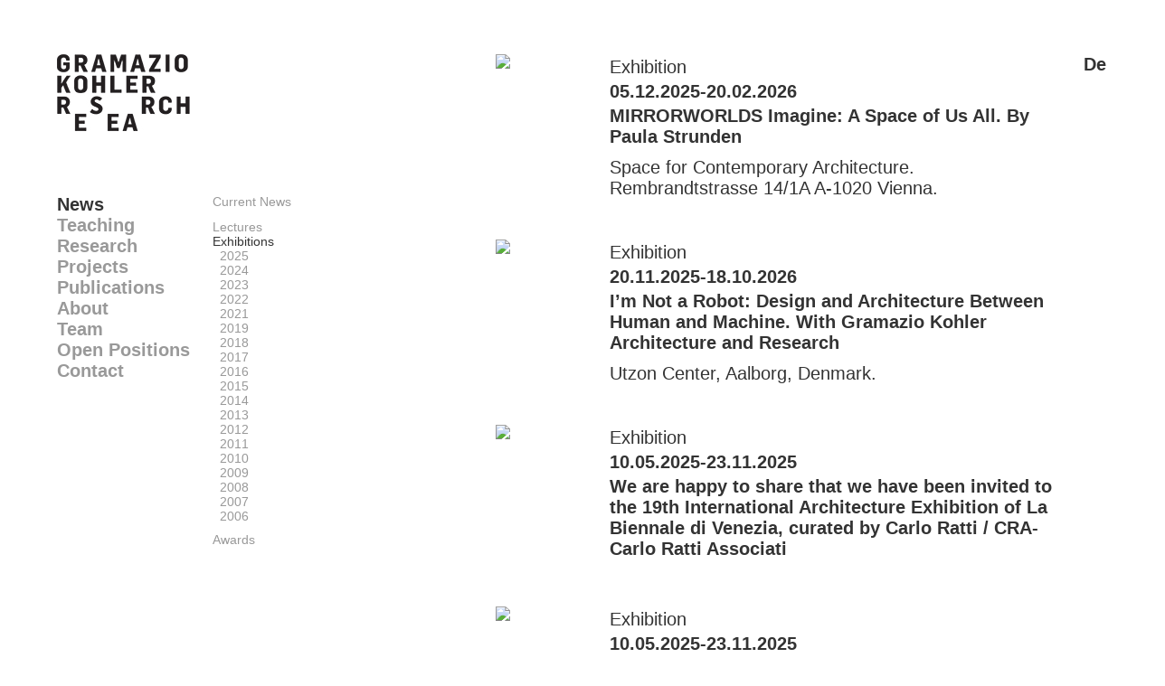

--- FILE ---
content_type: text/html; charset=UTF-8
request_url: https://gramaziokohler.arch.ethz.ch/web/e/news/ausstellungen.html
body_size: 14818
content:

<!DOCTYPE HTML PUBLIC "-//W3C//DTD HTML 4.01 transitional//EN" "https://www.w3.org/TR/xhtml1/DTD/xhtml1-transitional.dtd">
<html xmlns="https://www.w3.org/1999/xhtml">
<head>
<!-- Google tag (gtag.js) -->
<script async src="https://www.googletagmanager.com/gtag/js?id=G-KVXTH5Q27F"></script>
<script>
window.dataLayer = window.dataLayer || [];
function gtag(){dataLayer.push(arguments);}
gtag('js', new Date());
gtag('config', 'G-KVXTH5Q27F');
</script>

<script language="JavaScript" type="text/javascript">
<!--
function validate(){
if ( ( document.emailForm.text.value == "" ) || ( document.emailForm.email.value.search("@") == -1 ) || ( document.emailForm.email.value.search("[.*]" ) == -1 ) ) {
alert( "Bitte vergewissern Sie sich, dass alles ausgefüllt ist." );
} else if ( ( document.emailForm.email.value.search(";") != -1 ) || ( document.emailForm.email.value.search(",") != -1 ) || ( document.emailForm.email.value.search(" ") != -1 ) ) {
alert( "Sie können nicht mehr als eine E-Mail Addresse eintragen." );
} else {
document.emailForm.action = "https://gramaziokohler.arch.ethz.ch/index.php?lang=e&this_page=news&sendmail=1"
document.emailForm.submit();
}
}
//-->
</script>

<script>
function on(id) {
    document.getElementById("bibtex_overlay_" + id).style.display = "block";
}

function off(id) {
    document.getElementById("bibtex_overlay_" + id).style.display = "none";
}
</script>

<!-- compliance patch for microsoft browsers -->
<!--[if lt IE 7]>
<script src="https://gramaziokohler.arch.ethz.ch/webincludes/ie7-standard-p.js" type="text/javascript">
</script>
<![endif]-->
<link rel="stylesheet" href="https://gramaziokohler.arch.ethz.ch/web/includes/template_css.css" type="text/css"/>
<link rel="apple-touch-icon" sizes="57x57" href="https://gramaziokohler.arch.ethz.ch/web/images/favicons/apple-touch-icon-57x57.png">
<link rel="apple-touch-icon" sizes="114x114" href="https://gramaziokohler.arch.ethz.ch/web/images/favicons/apple-touch-icon-114x114.png">
<link rel="apple-touch-icon" sizes="72x72" href="https://gramaziokohler.arch.ethz.ch/web/images/favicons/apple-touch-icon-72x72.png">
<link rel="apple-touch-icon" sizes="144x144" href="https://gramaziokohler.arch.ethz.ch/web/images/favicons/apple-touch-icon-144x144.png">
<link rel="apple-touch-icon" sizes="60x60" href="https://gramaziokohler.arch.ethz.ch/web/images/favicons/apple-touch-icon-60x60.png">
<link rel="apple-touch-icon" sizes="120x120" href="https://gramaziokohler.arch.ethz.ch/web/images/favicons/apple-touch-icon-120x120.png">
<link rel="apple-touch-icon" sizes="76x76" href="https://gramaziokohler.arch.ethz.ch/web/images/favicons/apple-touch-icon-76x76.png">
<link rel="apple-touch-icon" sizes="152x152" href="https://gramaziokohler.arch.ethz.ch/web/images/favicons/apple-touch-icon-152x152.png">
<link rel="apple-touch-icon" sizes="180x180" href="https://gramaziokohler.arch.ethz.ch/web/images/favicons/apple-touch-icon-180x180.png">
<link rel="shortcut icon" href="https://gramaziokohler.arch.ethz.ch/web/images/favicons/favicon.ico">
<link rel="icon" type="image/png" href="https://gramaziokohler.arch.ethz.ch/web/images/favicons/favicon-192x192.png" sizes="192x192">
<link rel="icon" type="image/png" href="https://gramaziokohler.arch.ethz.ch/web/images/favicons/favicon-160x160.png" sizes="160x160">
<link rel="icon" type="image/png" href="https://gramaziokohler.arch.ethz.ch/web/images/favicons/favicon-96x96.png" sizes="96x96">
<link rel="icon" type="image/png" href="https://gramaziokohler.arch.ethz.ch/web/images/favicons/favicon-16x16.png" sizes="16x16">
<link rel="icon" type="image/png" href="https://gramaziokohler.arch.ethz.ch/web/images/favicons/favicon-32x32.png" sizes="32x32">
<meta name="msapplication-TileColor" content="#00aba9">
<meta name="msapplication-TileImage" content="https://gramaziokohler.arch.ethz.ch/web/images/favicons/mstile-144x144.png">
<meta name="msapplication-config" content="https://gramaziokohler.arch.ethz.ch/web/images/favicons/browserconfig.xml">
<script language="JavaScript" src="https://gramaziokohler.arch.ethz.ch/web/includes/popup.js" type="text/javascript">
</script>
<title>
Gramazio Kohler Research</title>
<meta name="description" content="ETH Zurich - Architecture und Digital Fabrication " />
<meta name="keywords" content="architecture, digital, fabrication, Gramazio & Kohler, Gramazio&Kohler, Gramazio Kohler Research, Fabio Gramazio, Matthias Kohler, Gramazio, Kohler, Robot" />
<meta name="robots" content="index, follow" />
</head>
<body bgcolor=#ffffff>

<table border=0 height=1114 cellpadding="0" cellspacing="0">
<tr height=60><td colspan=5></td></tr>
<tr>
<td width=55></td>
<td width=172 valign=top>
<table border=0 width=172 cellpadding="0" cellspacing="0">
<tr height=155 valign=top><td>
<a href=https://gramaziokohler.arch.ethz.ch/>
<img src="https://gramaziokohler.arch.ethz.ch/web/images/GKR_logo.jpg" width=147 alt="Gramazio Kohler Research" border=0>
</a>
</td></tr>
<tr><td>
<table width="100%" border="0" cellpadding="0" cellspacing="0">
<tr align="left"><td><a href="https://gramaziokohler.arch.ethz.ch/web/e/news/actualNews.html" id="active_menu">News</a></td></tr>
<tr align="left"><td><a href="https://gramaziokohler.arch.ethz.ch/web/e/lehre/index.html" id="inactive_menu">Teaching</a></td></tr>
<tr align="left"><td><a href="https://gramaziokohler.arch.ethz.ch/web/e/forschung/index.html" id="inactive_menu">Research</a></td></tr>
<tr align="left"><td><a href="https://gramaziokohler.arch.ethz.ch/web/e/projekte/index.html" id="inactive_menu">Projects</a></td></tr>
<tr align="left"><td><a href="https://gramaziokohler.arch.ethz.ch/web/e/publikationen/books.html" id="inactive_menu">Publications</a></td></tr>
<tr align="left"><td><a href="https://gramaziokohler.arch.ethz.ch/web/e/about/index.html" id="inactive_menu">About</a></td></tr>
<tr align="left"><td><a href="https://gramaziokohler.arch.ethz.ch/web/e/team/index.html" id="inactive_menu">Team</a></td></tr>
<tr align="left"><td><a href="https://gramaziokohler.arch.ethz.ch/web/e/jobs/index.html" id="inactive_menu">Open Positions</a></td></tr>
<tr align="left"><td><a href="https://gramaziokohler.arch.ethz.ch/web/e/kontakt/index.html" id="inactive_menu">Contact</a></td></tr>
</table>
</td></tr>
</table>
</td>
<td width=313 valign=top>
<table border=0 width=313 cellpadding="0" cellspacing="0">
<tr height=155 valign=top align=right><td class=pressDownloadLink>
</td></tr>
<tr><td valign=top>
<table width="100%" border="0" cellpadding="0" cellspacing="0">
<tr><td>
<a href="https://gramaziokohler.arch.ethz.ch/web/e/news/actualNews.html" id="inactive_submenu">Current News</a><br><br></td></tr>
<tr><td>
<a href="https://gramaziokohler.arch.ethz.ch/web/e/news/vortraege.html" id="inactive_submenu">Lectures</a></td></tr>
<tr><td>
<a href="https://gramaziokohler.arch.ethz.ch/web/e/news/ausstellungen.html" id="active_submenu">Exhibitions</a></td></tr>
<tr><td>
<a href="https://gramaziokohler.arch.ethz.ch/web/e/news/ausstellungen/2025.html" id="inactive_submenu">&nbsp;&nbsp;2025</a></td></tr>
<tr><td>
<a href="https://gramaziokohler.arch.ethz.ch/web/e/news/ausstellungen/2024.html" id="inactive_submenu">&nbsp;&nbsp;2024</a></td></tr>
<tr><td>
<a href="https://gramaziokohler.arch.ethz.ch/web/e/news/ausstellungen/2023.html" id="inactive_submenu">&nbsp;&nbsp;2023</a></td></tr>
<tr><td>
<a href="https://gramaziokohler.arch.ethz.ch/web/e/news/ausstellungen/2022.html" id="inactive_submenu">&nbsp;&nbsp;2022</a></td></tr>
<tr><td>
<a href="https://gramaziokohler.arch.ethz.ch/web/e/news/ausstellungen/2021.html" id="inactive_submenu">&nbsp;&nbsp;2021</a></td></tr>
<tr><td>
<a href="https://gramaziokohler.arch.ethz.ch/web/e/news/ausstellungen/2019.html" id="inactive_submenu">&nbsp;&nbsp;2019</a></td></tr>
<tr><td>
<a href="https://gramaziokohler.arch.ethz.ch/web/e/news/ausstellungen/2018.html" id="inactive_submenu">&nbsp;&nbsp;2018</a></td></tr>
<tr><td>
<a href="https://gramaziokohler.arch.ethz.ch/web/e/news/ausstellungen/2017.html" id="inactive_submenu">&nbsp;&nbsp;2017</a></td></tr>
<tr><td>
<a href="https://gramaziokohler.arch.ethz.ch/web/e/news/ausstellungen/2016.html" id="inactive_submenu">&nbsp;&nbsp;2016</a></td></tr>
<tr><td>
<a href="https://gramaziokohler.arch.ethz.ch/web/e/news/ausstellungen/2015.html" id="inactive_submenu">&nbsp;&nbsp;2015</a></td></tr>
<tr><td>
<a href="https://gramaziokohler.arch.ethz.ch/web/e/news/ausstellungen/2014.html" id="inactive_submenu">&nbsp;&nbsp;2014</a></td></tr>
<tr><td>
<a href="https://gramaziokohler.arch.ethz.ch/web/e/news/ausstellungen/2013.html" id="inactive_submenu">&nbsp;&nbsp;2013</a></td></tr>
<tr><td>
<a href="https://gramaziokohler.arch.ethz.ch/web/e/news/ausstellungen/2012.html" id="inactive_submenu">&nbsp;&nbsp;2012</a></td></tr>
<tr><td>
<a href="https://gramaziokohler.arch.ethz.ch/web/e/news/ausstellungen/2011.html" id="inactive_submenu">&nbsp;&nbsp;2011</a></td></tr>
<tr><td>
<a href="https://gramaziokohler.arch.ethz.ch/web/e/news/ausstellungen/2010.html" id="inactive_submenu">&nbsp;&nbsp;2010</a></td></tr>
<tr><td>
<a href="https://gramaziokohler.arch.ethz.ch/web/e/news/ausstellungen/2009.html" id="inactive_submenu">&nbsp;&nbsp;2009</a></td></tr>
<tr><td>
<a href="https://gramaziokohler.arch.ethz.ch/web/e/news/ausstellungen/2008.html" id="inactive_submenu">&nbsp;&nbsp;2008</a></td></tr>
<tr><td>
<a href="https://gramaziokohler.arch.ethz.ch/web/e/news/ausstellungen/2007.html" id="inactive_submenu">&nbsp;&nbsp;2007</a></td></tr>
<tr><td>
<a href="https://gramaziokohler.arch.ethz.ch/web/e/news/ausstellungen/2006.html" id="inactive_submenu">&nbsp;&nbsp;2006</a></td></tr>
<tr height=10><td></td></tr>
<tr><td>
<a href="https://gramaziokohler.arch.ethz.ch/web/e/news/preise.html" id="inactive_submenu">Awards</a></td></tr>
</table>
</td></tr>
</table>
</td>
<td width=625 valign=top>
<table border=0 cellpadding="0" cellspacing="0" width=100%>
<tr height=0><td colspan=3></td></tr>
<tr>
<td valign="top" width=113>
<a href="https://architektur-im-magazin.at/" target=_new><img src="https://www.gramaziokohler.com/data/events/868_thumb.jpg" width=200 border=0></a><br>
</td>
<td width=10></td>
<td valign="top">
<table border=0>
<tr height=15><td class="contentText" valign=top>
Exhibition</td></tr>
<tr height=15><td class="contentTitle" valign=top>
05.12.2025-20.02.2026</td></tr>
<tr height=15><td class="contentTitle" valign=top>
MIRRORWORLDS Imagine: A Space of Us All. By Paula Strunden<br>
</td></tr>
<tr height=5><td></td></tr>
<tr height=15><td class="contentText" valign=top>
Space for Contemporary Architecture. Rembrandtstrasse 14/1A A-1020 Vienna.</td></tr>
<tr height=10><td></td></tr>
</table>
<tr height=30><td colspan=3></td></tr>
</td>
</tr>
<tr>
<td valign="top" width=113>
<a href="https://gramaziokohler.arch.ethz.ch/web/projekte/d/0/0/0/527.html" target=_new><img src="https://www.gramaziokohler.com/data/events/866_thumb.jpg" width=200 border=0></a><br>
</td>
<td width=10></td>
<td valign="top">
<table border=0>
<tr height=15><td class="contentText" valign=top>
Exhibition</td></tr>
<tr height=15><td class="contentTitle" valign=top>
20.11.2025-18.10.2026</td></tr>
<tr height=15><td class="contentTitle" valign=top>
I’m Not a Robot: Design and Architecture Between Human and Machine. With Gramazio Kohler Architecture and Research<br>
</td></tr>
<tr height=5><td></td></tr>
<tr height=15><td class="contentText" valign=top>
Utzon Center, Aalborg, Denmark.</td></tr>
<tr height=10><td></td></tr>
</table>
<tr height=30><td colspan=3></td></tr>
</td>
</tr>
<tr>
<td valign="top" width=113>
<a href="https://www.labiennale.org/it/architettura/2025" target=_new><img src="https://www.gramaziokohler.com/data/events/848_thumb.jpg" width=200 border=0></a><br>
</td>
<td width=10></td>
<td valign="top">
<table border=0>
<tr height=15><td class="contentText" valign=top>
Exhibition</td></tr>
<tr height=15><td class="contentTitle" valign=top>
10.05.2025-23.11.2025</td></tr>
<tr height=15><td class="contentTitle" valign=top>
We are happy to share that we have been invited to the 19th International Architecture Exhibition of La Biennale di Venezia, curated by Carlo Ratti / CRA-Carlo Ratti Associati<br>
</td></tr>
<tr height=5><td></td></tr>
<tr height=10><td></td></tr>
</table>
<tr height=30><td colspan=3></td></tr>
</td>
</tr>
<tr>
<td valign="top" width=113>
<a href="https://gramaziokohler.arch.ethz.ch/web/d/projekte/515.html" target=_new><img src="https://www.gramaziokohler.com/data/events/854_thumb.jpg" width=200 border=0></a><br>
</td>
<td width=10></td>
<td valign="top">
<table border=0>
<tr height=15><td class="contentText" valign=top>
Exhibition</td></tr>
<tr height=15><td class="contentTitle" valign=top>
10.05.2025-23.11.2025</td></tr>
<tr height=15><td class="contentTitle" valign=top>
A Robot's Dream<br>
</td></tr>
<tr height=5><td></td></tr>
<tr height=15><td class="contentText" valign=top>
<i>Installation, Arsenale / Corderie. Artificial Section.</i> Architecture Exhibition of La Biennale di Venezia.  Lecturer: Gramazio Kohler Research, ETH Zurich & MESH AG.</td></tr>
<tr height=10><td></td></tr>
</table>
<tr height=30><td colspan=3></td></tr>
</td>
</tr>
<tr>
<td valign="top" width=113>
</td>
<td width=10></td>
<td valign="top">
<table border=0>
<tr height=15><td class="contentText" valign=top>
Exhibition</td></tr>
<tr height=15><td class="contentTitle" valign=top>
09.05.2025</td></tr>
<tr height=15><td class="contentTitle" valign=top>
A Robot’s Dream<br>
</td></tr>
<tr height=5><td></td></tr>
<tr height=15><td class="contentText" valign=top>
<i>La Biennale Di Venezia Architettura 2025.</i> </td></tr>
<tr height=10><td></td></tr>
</table>
<tr height=30><td colspan=3></td></tr>
</td>
</tr>
<tr>
<td valign="top" width=113>
<a href="https://www.craftcontemporary.org/exhibitions/material-acts-2024/" target=_new><img src="https://www.gramaziokohler.com/data/events/823_thumb.jpg" width=200 border=0></a><br>
</td>
<td width=10></td>
<td valign="top">
<table border=0>
<tr height=15><td class="contentText" valign=top>
Exhibition</td></tr>
<tr height=15><td class="contentTitle" valign=top>
28.09.2024-05.01.2025</td></tr>
<tr height=15><td class="contentTitle" valign=top>
Material Acts: Experimentation in Architecture and Design<br>
</td></tr>
<tr height=5><td></td></tr>
<tr height=15><td class="contentText" valign=top>
Craft Contemporary. Los Angeles.</td></tr>
<tr height=10><td></td></tr>
<tr height=15><td class="contentText" valign=top>
Material Acts: Experimentation in Architecture and Design examines the role of nature as a starting point for material experimentation in the domains of architecture, craft, and science. <br>
</td></tr>
</table>
<tr height=30><td colspan=3></td></tr>
</td>
</tr>
<tr>
<td valign="top" width=113>
<a href="https://sfmcd.org/exhibitions/mr-roboto/" target=_new><img src="https://www.gramaziokohler.com/data/events/820_thumb.jpg" width=200 border=0></a><br>
</td>
<td width=10></td>
<td valign="top">
<table border=0>
<tr height=15><td class="contentText" valign=top>
Exhibition</td></tr>
<tr height=15><td class="contentTitle" valign=top>
27.02.2024-30.06.2024</td></tr>
<tr height=15><td class="contentTitle" valign=top>
MR. ROBOTO<br>
</td></tr>
<tr height=5><td></td></tr>
<tr height=15><td class="contentText" valign=top>
The Museum of Craft and Design, San Francisco.</td></tr>
<tr height=10><td></td></tr>
<tr height=15><td class="contentText" valign=top>
Robots are our partners in the future. This exhibition showcases a collection of design activities and experiments by students at San José State University, as they test the creative possibilities of collaborating with a robot. Together with faculty and guest design collaborators Jonathon Anderson, Madeline Gannon, Andrew Kudless, and Gramazio Kohler Research, experiments shown in the exhibition engage the robot across multiple disciplines and media: calligraphy, photography, 3D-light painting, 3D-printing, and stop-motion animation.<br>
</td></tr>
</table>
<tr height=30><td colspan=3></td></tr>
</td>
</tr>
<tr>
<td valign="top" width=113>
<a href="https://de.insight-architecture.com/future-now-pavilion/rsvp-evento-sao-paulo" target=_new><img src="https://www.gramaziokohler.com/data/events/809_thumb.jpg" width=200 border=0></a><br>
</td>
<td width=10></td>
<td valign="top">
<table border=0>
<tr height=15><td class="contentText" valign=top>
Exhibition</td></tr>
<tr height=15><td class="contentTitle" valign=top>
01.06.2023</td></tr>
<tr height=15><td class="contentTitle" valign=top>
Event at the Future Now Pavilion, Fauusp São Paulo (RSVP needed)<br>
</td></tr>
<tr height=5><td></td></tr>
<tr height=15><td class="contentText" valign=top>
Universidade de São Paulo, Rua do Lago 876, Butantã, São Paulo. Lecturer: Consul General of Switzerland in São Paulo, Insight Architecture, Faculty of Architecture FAUUSP, Swissnex, and ITA Engenharia.</td></tr>
<tr height=10><td></td></tr>
</table>
<tr height=30><td colspan=3></td></tr>
</td>
</tr>
<tr>
<td valign="top" width=113>
<a href="https://www.autostadt.de/erkunden/konzernforum/future-of-motion" target=_new><img src="https://www.gramaziokohler.com/data/events/802_thumb.jpg" width=200 border=0></a><br>
</td>
<td width=10></td>
<td valign="top">
<table border=0>
<tr height=15><td class="contentText" valign=top>
Exhibition</td></tr>
<tr height=15><td class="contentTitle" valign=top>
17.02.2023</td></tr>
<tr height=15><td class="contentTitle" valign=top>
Future of Motion at Autostadt Wolfsburg<br>
</td></tr>
<tr height=5><td></td></tr>
<tr height=10><td></td></tr>
<tr height=15><td class="contentText" valign=top>
Gramazio Kohler Research and the Computer Vision and Learning Group, ETH Zurich present Flight Assembled Architecture Revisited.<br>
</td></tr>
</table>
<tr height=30><td colspan=3></td></tr>
</td>
</tr>
<tr>
<td valign="top" width=113>
<a href="https://girot.arch.ethz.ch/events-conferences/video-wolken" target=_new><img src="https://www.gramaziokohler.com/data/events/796_thumb.jpg" width=200 border=0></a><br>
</td>
<td width=10></td>
<td valign="top">
<table border=0>
<tr height=15><td class="contentText" valign=top>
Lecture - Teaching - Exhibition</td></tr>
<tr height=15><td class="contentTitle" valign=top>
30.11.2022-02.12.2022</td></tr>
<tr height=15><td class="contentTitle" valign=top>
Von Video & Wolken. 40’000 Stunden Video, 990 Studierende, 50 Jahre bewegte Lehre D-ARCH<br>
</td></tr>
<tr height=5><td></td></tr>
<tr height=15><td class="contentText" valign=top>
Professur Christophe Girot & Marc Schwarz Films. ETH Zürich, Hönggerberg, HIL H 40.9 Foyer.</td></tr>
<tr height=10><td></td></tr>
<tr height=15><td class="contentText" valign=top>
Die Veranstaltung bezieht sich auf 50 Jahre einer Form von Underground-Video-Counter Culture an der D-ARCH, die von Ruedi Manz Mitte der 1970er Jahre im COOP Provisorium initiiert und in den 80er und 90er Jahren in den HIL-Keller auf dem Hönggerberg gebracht wurde<br>
</td></tr>
</table>
<tr height=30><td colspan=3></td></tr>
</td>
</tr>
<tr>
<td valign="top" width=113>
<a href="https://gramaziokohler.arch.ethz.ch/web/lehre/e/0/0/0/453.html" target=_new><img src="https://www.gramaziokohler.com/data/events/790_thumb.jpg" width=200 border=0></a><br>
</td>
<td width=10></td>
<td valign="top">
<table border=0>
<tr height=15><td class="contentText" valign=top>
Completion - Opening - Exhibition</td></tr>
<tr height=15><td class="contentTitle" valign=top>
23.09.2022</td></tr>
<tr height=15><td class="contentTitle" valign=top>
Hello, Robot. Design between Human and Machine.<br>
</td></tr>
<tr height=5><td></td></tr>
<tr height=15><td class="contentText" valign=top>
Vitra Design Museum, Weil am Rhein.</td></tr>
<tr height=10><td></td></tr>
</table>
<tr height=30><td colspan=3></td></tr>
</td>
</tr>
<tr>
<td valign="top" width=113>
<a href="https://girot.arch.ethz.ch/events-conferences/gottharditaliana" target=_new><img src="https://www.gramaziokohler.com/data/events/788_thumb.jpg" width=200 border=0></a><br>
</td>
<td width=10></td>
<td valign="top">
<table border=0>
<tr height=15><td class="contentText" valign=top>
Lecture - Opening - Exhibition</td></tr>
<tr height=15><td class="contentTitle" valign=top>
20.09.2022</td></tr>
<tr height=15><td class="contentTitle" valign=top>
Vernissage und Round Table: Gotthard Landschaft - eine digitale Reise durch das alpine Massiv<br>
</td></tr>
<tr height=5><td></td></tr>
<tr height=15><td class="contentText" valign=top>
ETH Zürich, Zentrum Hauptgebäude (HG) Innenhof Rämistrasse 101, 8092 Zürich. Lecturer: Prof. Christophe Girot, Prof. Dr. Anette Freytag, Bruno Giussani, Prof. Dr. Adrienne Grêt-Regamey, Prof. Matthias Kohler, Dr. Thomas Robinson,  Dr. Nadin Schütz.</td></tr>
<tr height=10><td></td></tr>
</table>
<tr height=30><td colspan=3></td></tr>
</td>
</tr>
<tr>
<td valign="top" width=113>
<a href="https://gramaziokohler.arch.ethz.ch/web/e/projekte/393.html" target=_new><img src="https://www.gramaziokohler.com/data/events/783_thumb.jpg" width=200 border=0></a><br>
</td>
<td width=10></td>
<td valign="top">
<table border=0>
<tr height=15><td class="contentText" valign=top>
Completion - Opening - Exhibition</td></tr>
<tr height=15><td class="contentTitle" valign=top>
01.08.2022</td></tr>
<tr height=15><td class="contentTitle" valign=top>
Kizuki-au, Collaborative Constructions opens at Aichi Triennale<br>
</td></tr>
<tr height=5><td></td></tr>
<tr height=10><td></td></tr>
</table>
<tr height=30><td colspan=3></td></tr>
</td>
</tr>
<tr>
<td valign="top" width=113>
<a href="https://openhouse2021.ch/en/" target=_new><img src="https://www.gramaziokohler.com/data/events/778_thumb.jpg" width=200 border=0></a><br>
</td>
<td width=10></td>
<td valign="top">
<table border=0>
<tr height=15><td class="contentText" valign=top>
Opening - Exhibition</td></tr>
<tr height=15><td class="contentTitle" valign=top>
10.06.2022-28.08.2022</td></tr>
<tr height=15><td class="contentTitle" valign=top>
Open House - Experiment the Habitat<br>
</td></tr>
<tr height=5><td></td></tr>
<tr height=15><td class="contentText" valign=top>
Geneva.</td></tr>
<tr height=10><td></td></tr>
</table>
<tr height=30><td colspan=3></td></tr>
</td>
</tr>
<tr>
<td valign="top" width=113>
<a href="https://www.zaz-bellerive.ch/wp-content/uploads/2022/05/TOUCH_WOOD_Flyer.pdf" target=_new><img src="https://www.gramaziokohler.com/data/events/777_thumb.jpg" width=200 border=0></a><br>
</td>
<td width=10></td>
<td valign="top">
<table border=0>
<tr height=15><td class="contentText" valign=top>
Exhibition</td></tr>
<tr height=15><td class="contentTitle" valign=top>
09.06.2022-30.10.2022</td></tr>
<tr height=15><td class="contentTitle" valign=top>
TOUCH WOOD <br>
</td></tr>
<tr height=5><td></td></tr>
<tr height=15><td class="contentText" valign=top>
ZAZ Bellerive, Zentrum Architektur Zürich.</td></tr>
<tr height=10><td></td></tr>
</table>
<tr height=30><td colspan=3></td></tr>
</td>
</tr>
<tr>
<td valign="top" width=113>
<a href="https://www.guggenheim-bilbao.eus/en/exhibitions/motion-autos-art-architecture" target=_new><img src="https://www.gramaziokohler.com/data/events/775_thumb.jpg" width=200 border=0></a><br>
</td>
<td width=10></td>
<td valign="top">
<table border=0>
<tr height=15><td class="contentText" valign=top>
Exhibition</td></tr>
<tr height=15><td class="contentTitle" valign=top>
08.04.2022-18.09.2022</td></tr>
<tr height=15><td class="contentTitle" valign=top>
Motion. Autos. Art. Architecture <br>
</td></tr>
<tr height=5><td></td></tr>
<tr height=15><td class="contentText" valign=top>
Norman Foster Foundation. Guggenheim Bilbao Museum.</td></tr>
<tr height=10><td></td></tr>
<tr height=15><td class="contentText" valign=top>
Installation "Flight Assembled Architecture Revisited-Inhabiting the Virtual" by Gramazio Kohler Research, ETH Zurich in collaboration with the Computer Vision and Learning Group, ETH Zurich.<br>
</td></tr>
</table>
<tr height=30><td colspan=3></td></tr>
</td>
</tr>
<tr>
<td valign="top" width=113>
<a href="https://insight-architecture.com/" target=_new><img src="https://www.gramaziokohler.com/data/events/759_thumb.jpg" width=200 border=0></a><br>
</td>
<td width=10></td>
<td valign="top">
<table border=0>
<tr height=15><td class="contentText" valign=top>
Exhibition</td></tr>
<tr height=15><td class="contentTitle" valign=top>
08.09.2021</td></tr>
<tr height=15><td class="contentTitle" valign=top>
Future Now - Revisiting Earthen Architecture <br>
</td></tr>
<tr height=5><td></td></tr>
<tr height=15><td class="contentText" valign=top>
<i>UIA2021RIO, the 27th World Congress of Architects.</i> Insight Architecture - Jason Baumann. Mauá Square in Rio de Janeiro.</td></tr>
<tr height=10><td></td></tr>
</table>
<tr height=30><td colspan=3></td></tr>
</td>
</tr>
<tr>
<td valign="top" width=113>
<a href="https://www.labiennale.org/en/architecture/2021/gramazio-kohler-architects-nccr-dfab" target=_new><img src="https://www.gramaziokohler.com/data/events/751_thumb.jpg" width=200 border=0></a><br>
</td>
<td width=10></td>
<td valign="top">
<table border=0>
<tr height=15><td class="contentText" valign=top>
Exhibition</td></tr>
<tr height=15><td class="contentTitle" valign=top>
22.05.2021-21.11.2021</td></tr>
<tr height=15><td class="contentTitle" valign=top>
How Will We Live Together? - As New Households<br>
</td></tr>
<tr height=5><td></td></tr>
<tr height=15><td class="contentText" valign=top>
<i>Biennale di Architettura 2021. Gramazio Kohler Architects / NCCR DFAB.</i> </td></tr>
<tr height=10><td></td></tr>
</table>
<tr height=30><td colspan=3></td></tr>
</td>
</tr>
<tr>
<td valign="top" width=113>
<a href="https://openhouse2021.ch/" target=_new><img src="https://www.gramaziokohler.com/data/events/750_thumb.jpg" width=200 border=0></a><br>
</td>
<td width=10></td>
<td valign="top">
<table border=0>
<tr height=15><td class="contentText" valign=top>
Exhibition</td></tr>
<tr height=15><td class="contentTitle" valign=top>
14.05.2021</td></tr>
<tr height=15><td class="contentTitle" valign=top>
Architecture for Degrowth<br>
</td></tr>
<tr height=5><td></td></tr>
<tr height=15><td class="contentText" valign=top>
<i>Open House Geneva.</i> </td></tr>
<tr height=10><td></td></tr>
</table>
<tr height=30><td colspan=3></td></tr>
</td>
</tr>
<tr>
<td valign="top" width=113>
<a href="https://www.gewerbemuseum.ch/en/exhibitions/u-joints-or-the-art-of-connecting-things" target=_new><img src="https://www.gramaziokohler.com/data/events/746_thumb.jpg" width=200 border=0></a><br>
</td>
<td width=10></td>
<td valign="top">
<table border=0>
<tr height=15><td class="contentText" valign=top>
Exhibition</td></tr>
<tr height=15><td class="contentTitle" valign=top>
07.03.2021</td></tr>
<tr height=15><td class="contentTitle" valign=top>
U-Joints – Adhesives and Fusions, Part III<br>
</td></tr>
<tr height=5><td></td></tr>
<tr height=15><td class="contentText" valign=top>
Gewerbemuseum Winterthur.</td></tr>
<tr height=10><td></td></tr>
<tr height=15><td class="contentText" valign=top>
The exhibition features a series of research prototypes and visual material on the project Adaptive Detailing with Wire and Arc Additive Manufacturing (WAAM).<br>
</td></tr>
</table>
<tr height=30><td colspan=3></td></tr>
</td>
</tr>
<tr>
<td valign="top" width=113>
<a href="https://gs.ethz.ch/agenda/" target=_new><img src="https://www.gramaziokohler.com/data/events/714_thumb.jpg" width=200 border=0></a><br>
</td>
<td width=10></td>
<td valign="top">
<table border=0>
<tr height=15><td class="contentText" valign=top>
Exhibition</td></tr>
<tr height=15><td class="contentTitle" valign=top>
04.12.2019-15.03.2020</td></tr>
<tr height=15><td class="contentTitle" valign=top>
Gravitatorische Behauptungen. Yves Netzhammer / Gramazio Kohler Research<br>
</td></tr>
<tr height=5><td></td></tr>
<tr height=15><td class="contentText" valign=top>
Graphische Sammlung, ETH Zürich, Rämistrasse 101, 8092  Zürich.</td></tr>
<tr height=10><td></td></tr>
</table>
<tr height=30><td colspan=3></td></tr>
</td>
</tr>
<tr>
<td valign="top" width=113>
<a href="https://www.mori.art.museum/en/exhibitions/future_art/index.html" target=_new><img src="https://www.gramaziokohler.com/data/events/708_thumb.jpg" width=200 border=0></a><br>
</td>
<td width=10></td>
<td valign="top">
<table border=0>
<tr height=15><td class="contentText" valign=top>
Exhibition</td></tr>
<tr height=15><td class="contentTitle" valign=top>
19.11.2019-29.03.2020</td></tr>
<tr height=15><td class="contentTitle" valign=top>
Future and the Arts: AI, Robotics, Cities, Life - How Humanity Will Live Tomorrow<br>
</td></tr>
<tr height=5><td></td></tr>
<tr height=15><td class="contentText" valign=top>
Mori Art Museum. Tokyo, Japan. Lecturer: Fabio Gramazio.</td></tr>
<tr height=10><td></td></tr>
</table>
<tr height=30><td colspan=3></td></tr>
</td>
</tr>
<tr>
<td valign="top" width=113>
<a href="https://www.vam.ac.uk/dundee/exhibitions/up-sticks" target=_new><img src="https://www.gramaziokohler.com/data/events/713_thumb.jpg" width=200 border=0></a><br>
</td>
<td width=10></td>
<td valign="top">
<table border=0>
<tr height=15><td class="contentText" valign=top>
Exhibition</td></tr>
<tr height=15><td class="contentTitle" valign=top>
02.11.2019-09.02.2020</td></tr>
<tr height=15><td class="contentTitle" valign=top>
Up Sticks<br>
</td></tr>
<tr height=5><td></td></tr>
<tr height=15><td class="contentText" valign=top>
<i>Commissioned by the V&A Dundee.</i> MAS DFAB. V&A Dundee.</td></tr>
<tr height=10><td></td></tr>
<tr height=15><td class="contentText" valign=top>
Projects: <a href="https://gramaziokohler.arch.ethz.ch/web/e/lehre/375.html" id=contentTitleLink>MAS_2018_2019_T2_UpSticks</a></td></tr>
</table>
<tr height=30><td colspan=3></td></tr>
</td>
</tr>
<tr>
<td valign="top" width=113>
<a href="https://cooper.edu/architecture/events-and-exhibitions/exhibitions/how-build-house-architectural-research-digital-age" target=_new><img src="https://www.gramaziokohler.com/data/events/706_thumb.jpg" width=200 border=0></a><br>
</td>
<td width=10></td>
<td valign="top">
<table border=0>
<tr height=15><td class="contentText" valign=top>
Opening - Exhibition</td></tr>
<tr height=15><td class="contentTitle" valign=top>
12.09.2019</td></tr>
<tr height=15><td class="contentTitle" valign=top>
How to Build a House: Architectural Research in the Digital Age (12 September - 13 October 2019)<br>
</td></tr>
<tr height=5><td></td></tr>
<tr height=15><td class="contentText" valign=top>
Irwin S. Chanin School of Architecture and Swissnex. The Cooper Union for the Advancement of Science and Art, New York. Lecturer: B. Dillenburger, F. Gramazio, M. Kohler, J. Sabin, S. Tibbits, N. Tehrani.</td></tr>
<tr height=10><td></td></tr>
</table>
<tr height=30><td colspan=3></td></tr>
</td>
</tr>
<tr>
<td valign="top" width=113>
<a href="https://www.swissnexsanfrancisco.org/event/how-to-build-a-house/" target=_new><img src="https://www.gramaziokohler.com/data/events/678_thumb.jpg" width=200 border=0></a><br>
</td>
<td width=10></td>
<td valign="top">
<table border=0>
<tr height=15><td class="contentText" valign=top>
Exhibition</td></tr>
<tr height=15><td class="contentTitle" valign=top>
12.03.2019-28.06.2019</td></tr>
<tr height=15><td class="contentTitle" valign=top>
How to Build a House: Architectural Research in the Digital Age<br>
</td></tr>
<tr height=5><td></td></tr>
<tr height=15><td class="contentText" valign=top>
swissnex San Francisco Pier 17, Suite 800, San Francisco, California 94111.</td></tr>
<tr height=10><td></td></tr>
</table>
<tr height=30><td colspan=3></td></tr>
</td>
</tr>
<tr>
<td valign="top" width=113>
<a href="https://vimeo.com/294086902" target=_new><img src="https://www.gramaziokohler.com/data/events/663_thumb.jpg" width=200 border=0></a><br>
</td>
<td width=10></td>
<td valign="top">
<table border=0>
<tr height=15><td class="contentText" valign=top>
Media - Exhibition</td></tr>
<tr height=15><td class="contentTitle" valign=top>
Video released on the production of Rock Print Pavilion<br>
</td></tr>
<tr height=5><td></td></tr>
<tr height=10><td></td></tr>
<tr height=15><td class="contentText" valign=top>
<a href="https://vimeo.com/294086902"id=contentTitleLink>Video Link</a><br>
</td></tr>
</table>
<tr height=30><td colspan=3></td></tr>
</td>
</tr>
<tr>
<td valign="top" width=113>
<a href="http://molab.eu/konference-design-computing/" target=_new><img src="https://www.gramaziokohler.com/data/events/648_thumb.jpg" width=200 border=0></a><br>
</td>
<td width=10></td>
<td valign="top">
<table border=0>
<tr height=15><td class="contentText" valign=top>
Exhibition</td></tr>
<tr height=15><td class="contentTitle" valign=top>
11.10.2018-17.10.2018</td></tr>
<tr height=15><td class="contentTitle" valign=top>
Video exhibition at Conference Design Computing 2018<br>
</td></tr>
<tr height=5><td></td></tr>
<tr height=15><td class="contentText" valign=top>
<i>Conference, 11 October 2018. Exhibition 10-17 October 2018.</i> Faculty of architecture, Faculty of civil engineering, Czech Technical University in Prague. </td></tr>
<tr height=10><td></td></tr>
<tr height=15><td class="contentText" valign=top>
<a href="https://vimeo.com/280906195"id=contentTitleLink>Video Link to MAS DFAB: Gradual Assemblies</a>, <a href="https://apply.refline.ch/845721/5831/pub/1/index.html"id=contentTitleLink>video link to Robotic Collaboration in Timber Construction</a><br>
</td></tr>
</table>
<tr height=30><td colspan=3></td></tr>
</td>
</tr>
<tr>
<td valign="top" width=113>
<a href="https://www.gewerbemuseum.ch/en/exhibitions/rock-print-pavilion" target=_new><img src="https://www.gramaziokohler.com/data/events/656_thumb.jpg" width=200 border=0></a><br>
</td>
<td width=10></td>
<td valign="top">
<table border=0>
<tr height=15><td class="contentText" valign=top>
Exhibition</td></tr>
<tr height=15><td class="contentTitle" valign=top>
04.10.2018-04.11.2018</td></tr>
<tr height=15><td class="contentTitle" valign=top>
Rock Print Pavilion<br>
</td></tr>
<tr height=5><td></td></tr>
<tr height=15><td class="contentText" valign=top>
Gewerbemuseum Winterthur, Kirchplatz.</td></tr>
<tr height=10><td></td></tr>
</table>
<tr height=30><td colspan=3></td></tr>
</td>
</tr>
<tr>
<td valign="top" width=113>
<a href="https://muda.co/gramaziokohler/#app" target=_new><img src="https://www.gramaziokohler.com/data/events/655_thumb.jpg" width=200 border=0></a><br>
</td>
<td width=10></td>
<td valign="top">
<table border=0>
<tr height=15><td class="contentText" valign=top>
Exhibition</td></tr>
<tr height=15><td class="contentTitle" valign=top>
The MuDA catalogue on the exhibition is available now!<br>
</td></tr>
<tr height=5><td></td></tr>
<tr height=15><td class="contentText" valign=top>
To download the app click on the picture.</td></tr>
<tr height=10><td></td></tr>
</table>
<tr height=30><td colspan=3></td></tr>
</td>
</tr>
<tr>
<td valign="top" width=113>
<a href="http://www.istitutosvizzero.it/" target=_new><img src="https://www.gramaziokohler.com/data/events/642_thumb.jpg" width=200 border=0></a><br>
</td>
<td width=10></td>
<td valign="top">
<table border=0>
<tr height=15><td class="contentText" valign=top>
Exhibition</td></tr>
<tr height=15><td class="contentTitle" valign=top>
05.06.2018</td></tr>
<tr height=15><td class="contentTitle" valign=top>
Opening event at the ISR in Rome with invited guests<br>
</td></tr>
<tr height=5><td></td></tr>
<tr height=15><td class="contentText" valign=top>
MAS DFAB. Istituto Svizzero di Roma (ISR).</td></tr>
<tr height=10><td></td></tr>
<tr height=15><td class="contentText" valign=top>
<a href="https://apply.refline.ch/845721/5831/pub/1/index.html"id=contentTitleLink>Master of Advanced Studies ETH in Architecture and Digital Fabrication</a><br>
</td></tr>
</table>
<tr height=30><td colspan=3></td></tr>
</td>
</tr>
<tr>
<td valign="top" width=113>
<a href="https://www.gewerbemuseum.ch/ausstellungen/hello-robot" target=_new><img src="https://www.gramaziokohler.com/data/events/646_thumb.jpg" width=200 border=0></a><br>
</td>
<td width=10></td>
<td valign="top">
<table border=0>
<tr height=15><td class="contentText" valign=top>
Exhibition</td></tr>
<tr height=15><td class="contentTitle" valign=top>
27.05.2018-04.11.2018</td></tr>
<tr height=15><td class="contentTitle" valign=top>
Hello, Robot<br>
</td></tr>
<tr height=5><td></td></tr>
<tr height=15><td class="contentText" valign=top>
Gewerbemuseum Winterthur, Kirchplatz 14, CH-8400 Winterthur.</td></tr>
<tr height=10><td></td></tr>
<tr height=15><td class="contentText" valign=top>
Projects: <a href="https://gramaziokohler.arch.ethz.ch/web/e/forschung/142.html" id=contentTitleLink>StructuralOscillations</a></td></tr>
</table>
<tr height=30><td colspan=3></td></tr>
</td>
</tr>
<tr>
<td valign="top" width=113>
<a href="https://stamparia.ch/ausstellungen/sonderausstellung-2018/" target=_new><img src="https://www.gramaziokohler.com/data/events/643_thumb.jpg" width=200 border=0></a><br>
</td>
<td width=10></td>
<td valign="top">
<table border=0>
<tr height=15><td class="contentText" valign=top>
Exhibition</td></tr>
<tr height=15><td class="contentTitle" valign=top>
05.05.2018-03.11.2018</td></tr>
<tr height=15><td class="contentTitle" valign=top>
3D-Druck - Wie eine Technologie unser Leben verändert<br>
</td></tr>
<tr height=5><td></td></tr>
<tr height=15><td class="contentText" valign=top>
Sonderausstellung 2018/19. Museum Stamparia Strada, Prà da la Faira 161, 7558 Strada.</td></tr>
<tr height=10><td></td></tr>
<tr height=15><td class="contentText" valign=top>
Projects: <a href="https://gramaziokohler.arch.ethz.ch/web/e/forschung/325.html" id=contentTitleLink>SDC_Prefab_Nest</a></td></tr>
</table>
<tr height=30><td colspan=3></td></tr>
</td>
</tr>
<tr>
<td valign="top" width=113>
<a href="http://museum-steyr.at/aiu/" target=_new><img src="https://www.gramaziokohler.com/data/events/641_thumb.jpg" width=200 border=0></a><br>
</td>
<td width=10></td>
<td valign="top">
<table border=0>
<tr height=15><td class="contentText" valign=top>
Exhibition</td></tr>
<tr height=15><td class="contentTitle" valign=top>
04.05.2018-23.12.2018</td></tr>
<tr height=15><td class="contentTitle" valign=top>
Arbeit ist unsichtbar<br>
</td></tr>
<tr height=5><td></td></tr>
<tr height=15><td class="contentText" valign=top>
Museum Arbeitswelt. Wehrgrabengasse 7, 4400 Steyr, Österreich .</td></tr>
<tr height=10><td></td></tr>
<tr height=15><td class="contentText" valign=top>
The video on our research project In situ Fabricator is being shown <a href=" https://www.youtube.com/watch?v=loFSmJO3Hhk"id=contentTitleLink>See exhibited video</a>
<br>
</td></tr>
<tr height=15><td class="contentText" valign=top>
Projects: <a href="https://gramaziokohler.arch.ethz.ch/web/e/forschung/324.html" id=contentTitleLink>IFMM_NEST</a></td></tr>
</table>
<tr height=30><td colspan=3></td></tr>
</td>
</tr>
<tr>
<td valign="top" width=113>
<a href="http://www.miniartextil.it/detail.php?ev_id=180&lang_id=1" target=_new><img src="https://www.gramaziokohler.com/data/events/618_thumb.jpg" width=200 border=0></a><br>
</td>
<td width=10></td>
<td valign="top">
<table border=0>
<tr height=15><td class="contentText" valign=top>
Exhibition</td></tr>
<tr height=15><td class="contentTitle" valign=top>
25.11.2017-30.04.2018</td></tr>
<tr height=15><td class="contentTitle" valign=top>
Villa Bernasconi, Cernobbio, Italy<br>
</td></tr>
<tr height=5><td></td></tr>
<tr height=15><td class="contentText" valign=top>
Organizer/curator: Associazione Arte&Arte. Project: Iridescence Print (2015).</td></tr>
<tr height=10><td></td></tr>
<tr height=15><td class="contentText" valign=top>
<a href="https://www.villabernasconi.eu/"id=contentTitleLink>Link to the Villa Bernasconi Website</a><br>
</td></tr>
</table>
<tr height=30><td colspan=3></td></tr>
</td>
</tr>
<tr>
<td valign="top" width=113>
<a href="https://www.designmuseumgent.be/de/programm/hello-robot" target=_new><img src="https://www.gramaziokohler.com/data/events/611_thumb.jpg" width=200 border=0></a><br>
</td>
<td width=10></td>
<td valign="top">
<table border=0>
<tr height=15><td class="contentText" valign=top>
Exhibition</td></tr>
<tr height=15><td class="contentTitle" valign=top>
27.10.2017-15.04.2018</td></tr>
<tr height=15><td class="contentTitle" valign=top>
Hello, Robot. Design between Human and Machine<br>
</td></tr>
<tr height=5><td></td></tr>
<tr height=15><td class="contentText" valign=top>
Design museum Gent, Jan Breydelstraat 5, 9000 Gent.</td></tr>
<tr height=10><td></td></tr>
</table>
<tr height=30><td colspan=3></td></tr>
</td>
</tr>
<tr>
<td valign="top" width=113>
<a href="https://www.makerfairezurich.ch/de/" target=_new><img src="https://www.gramaziokohler.com/data/events/601_thumb.jpg" width=200 border=0></a><br>
</td>
<td width=10></td>
<td valign="top">
<table border=0>
<tr height=15><td class="contentText" valign=top>
Exhibition</td></tr>
<tr height=15><td class="contentTitle" valign=top>
09.09.2017-10.09.2017</td></tr>
<tr height=15><td class="contentTitle" valign=top>
Soft Particle Aggregation<br>
</td></tr>
<tr height=5><td></td></tr>
<tr height=15><td class="contentText" valign=top>
<i>Maker Faire Zürich.</i> Dynamo Zürich . Lecturer: David Jenny, Hakim Hasan .</td></tr>
<tr height=10><td></td></tr>
<tr height=15><td class="contentText" valign=top>
The MAS DFAB features a clay-shooting robot at the Zurich Maker Faire at Dynamo. Talk by David Jenny and Hakim Hasan on 09.09., 14h30 entitled: “(Un)Predictable Materials”.<br>
</td></tr>
<tr height=15><td class="contentText" valign=top>
Projects: <a href="https://gramaziokohler.arch.ethz.ch/web/e/lehre/328.html" id=contentTitleLink>MAS_2016-17_T3 </a></td></tr>
</table>
<tr height=30><td colspan=3></td></tr>
</td>
</tr>
<tr>
<td valign="top" width=113>
<a href="http://en.designbiennalezurich.ch/" target=_new><img src="https://www.gramaziokohler.com/data/events/599_thumb.jpg" width=200 border=0></a><br>
</td>
<td width=10></td>
<td valign="top">
<table border=0>
<tr height=15><td class="contentText" valign=top>
Exhibition</td></tr>
<tr height=15><td class="contentTitle" valign=top>
07.09.2017-10.09.2017</td></tr>
<tr height=15><td class="contentTitle" valign=top>
Robotic Pavilion at the first Design Biennale Zürich<br>
</td></tr>
<tr height=5><td></td></tr>
<tr height=15><td class="contentText" valign=top>
Old Botanical Garden, Zurich.</td></tr>
<tr height=10><td></td></tr>
<tr height=15><td class="contentText" valign=top>
The robotic pavilion built by students of the MAS DFAB 2015-16 was selected to represent ETH Zurich at the first Zurich Design Biennale opening on the 7th of September. ETH has teamed up with the Museum of Digital Art to introduce children to the playful and rational thinking behind technology and design. Throughout the weekend children can further their creative potential and cultivate their skills as makers in a series of open workshops.  
For further information on the Biennale click on the picture. 
Information on the MuDA workshops <a href="http://muda.co/stream/designbiennale.php"id=contentTitleLink>here</a><br>
</td></tr>
<tr height=15><td class="contentText" valign=top>
Projects: <a href="https://gramaziokohler.arch.ethz.ch/web/e/lehre/309.html" id=contentTitleLink>MAS_DFAB_2015_2016</a></td></tr>
</table>
<tr height=30><td colspan=3></td></tr>
</td>
</tr>
<tr>
<td valign="top" width=113>
<a href="https://www.aec.at/ai/en/" target=_new><img src="https://www.gramaziokohler.com/data/events/598_thumb.jpg" width=200 border=0></a><br>
</td>
<td width=10></td>
<td valign="top">
<table border=0>
<tr height=15><td class="contentText" valign=top>
Exhibition</td></tr>
<tr height=15><td class="contentTitle" valign=top>
07.09.2017-11.09.2017</td></tr>
<tr height=15><td class="contentTitle" valign=top>
Rock Print on show at Ars Electronica Festival 2017 <br>
</td></tr>
<tr height=5><td></td></tr>
<tr height=15><td class="contentText" valign=top>
Festival for Art, Technology and Society. POSTCITY Linz. </td></tr>
<tr height=10><td></td></tr>
</table>
<tr height=30><td colspan=3></td></tr>
</td>
</tr>
<tr>
<td valign="top" width=113>
<a href="https://www.umprum.cz/web/cs/architektura/the-academic-platforms-of-computational-design-6013" target=_new><img src="https://www.gramaziokohler.com/data/events/600_thumb.jpg" width=200 border=0></a><br>
</td>
<td width=10></td>
<td valign="top">
<table border=0>
<tr height=15><td class="contentText" valign=top>
Exhibition</td></tr>
<tr height=15><td class="contentTitle" valign=top>
05.09.2017-07.10.2017</td></tr>
<tr height=15><td class="contentTitle" valign=top>
Academic Platforms of Computational Design<br>
</td></tr>
<tr height=5><td></td></tr>
<tr height=15><td class="contentText" valign=top>
The Academy of Arts, Architecture and Design in Prague. Conference / Exhibition. Lecturer: Light Weight Structure by Stefana Parascho.</td></tr>
<tr height=10><td></td></tr>
</table>
<tr height=30><td colspan=3></td></tr>
</td>
</tr>
<tr>
<td valign="top" width=113>
<a href="https://www.stadt-zuerich.ch/ted/de/index/oeffentlicher_raum/kunst_oeffentlicher_raum/initiieren_produzieren/gastraeume/projekte.html" target=_new><img src="https://www.gramaziokohler.com/data/events/592_thumb.jpg" width=200 border=0></a><br>
</td>
<td width=10></td>
<td valign="top">
<table border=0>
<tr height=15><td class="contentText" valign=top>
Exhibition</td></tr>
<tr height=15><td class="contentTitle" valign=top>
10.06.2017-03.07.2017</td></tr>
<tr height=15><td class="contentTitle" valign=top>
Interference Cube (2003) by Gramazio Kohler Architects exhibited in front of Museum of Digital Art until 29/06/17<br>
</td></tr>
<tr height=5><td></td></tr>
<tr height=15><td class="contentText" valign=top>
<i>Gasträume 2017.</i> Stadt Zürich. Kunst im öffentlichen Raum. Pfingstweidstrasse 101, 8005 Zürich.</td></tr>
<tr height=10><td></td></tr>
</table>
<tr height=30><td colspan=3></td></tr>
</td>
</tr>
<tr>
<td valign="top" width=113>
<a href="http://www.istitutosvizzero.it/it/eventi/calendario/milano-eventi/gramazio-kohler?utm_medium=email&utm_campaign=Reinforce%20Expose&utm_content=Reinfor" target=_new><img src="https://www.gramaziokohler.com/data/events/579_thumb.jpg" width=200 border=0></a><br>
</td>
<td width=10></td>
<td valign="top">
<table border=0>
<tr height=15><td class="contentText" valign=top>
Exhibition</td></tr>
<tr height=15><td class="contentTitle" valign=top>
05.04.2017-06.05.2017</td></tr>
<tr height=15><td class="contentTitle" valign=top>
REINFORCE EXPOSE - The inner forms of tomorrow<br>
</td></tr>
<tr height=5><td></td></tr>
<tr height=15><td class="contentText" valign=top>
<i>Salone del Mobile.</i> ISR Milano, Via Vecchio Politecnico 3, Mailand.</td></tr>
<tr height=10><td></td></tr>
</table>
<tr height=30><td colspan=3></td></tr>
</td>
</tr>
<tr>
<td valign="top" width=113>
<a href="http://muda.co/gramaziokohler/" target=_new><img src="https://www.gramaziokohler.com/data/events/571_thumb.jpg" width=200 border=0></a><br>
</td>
<td width=10></td>
<td valign="top">
<table border=0>
<tr height=15><td class="contentText" valign=top>
Exhibition</td></tr>
<tr height=15><td class="contentTitle" valign=top>
01.04.2017-16.07.2017</td></tr>
<tr height=15><td class="contentTitle" valign=top>
Gramazio Kohler<br>
</td></tr>
<tr height=5><td></td></tr>
<tr height=15><td class="contentText" valign=top>
Museum of Digital Art, Pfingstweidstrasse 101, 8005 Zürich.</td></tr>
<tr height=10><td></td></tr>
</table>
<tr height=30><td colspan=3></td></tr>
</td>
</tr>
<tr>
<td valign="top" width=113>
<a href="http://www.dfab.ch/events/mutations-creations-imprimer-le-monde-nccr-digital-fabrication-research-on-exhibit-at-the-centre-pompidou-in-paris/" target=_new><img src="https://www.gramaziokohler.com/data/events/572_thumb.jpg" width=200 border=0></a><br>
</td>
<td width=10></td>
<td valign="top">
<table border=0>
<tr height=15><td class="contentText" valign=top>
Exhibition</td></tr>
<tr height=15><td class="contentTitle" valign=top>
15.03.2017-19.06.2017</td></tr>
<tr height=15><td class="contentTitle" valign=top>
Mutations-Créations / Imprimer le monde<br>
</td></tr>
<tr height=5><td></td></tr>
<tr height=15><td class="contentText" valign=top>
Centre Pompidou, Paris. </td></tr>
<tr height=10><td></td></tr>
</table>
<tr height=30><td colspan=3></td></tr>
</td>
</tr>
<tr>
<td valign="top" width=113>
<a href="https://www.vitra.com/de-ch/magazine/details/hello-robot" target=_new><img src="https://www.gramaziokohler.com/data/events/567_thumb.jpg" width=200 border=0></a><br>
</td>
<td width=10></td>
<td valign="top">
<table border=0>
<tr height=15><td class="contentText" valign=top>
Exhibition</td></tr>
<tr height=15><td class="contentTitle" valign=top>
11.02.2017-14.05.2017</td></tr>
<tr height=15><td class="contentTitle" valign=top>
Hello, Robot. Design between Human and Machine<br>
</td></tr>
<tr height=5><td></td></tr>
<tr height=15><td class="contentText" valign=top>
Vitra Design Museum, Weil am Rhein, Germany. </td></tr>
<tr height=10><td></td></tr>
</table>
<tr height=30><td colspan=3></td></tr>
</td>
</tr>
<tr>
<td valign="top" width=113>
<a href="http://www.cebit.de/" target=_new><img src="https://www.gramaziokohler.com/data/events/544_thumb.jpg" width=200 border=0></a><br>
</td>
<td width=10></td>
<td valign="top">
<table border=0>
<tr height=15><td class="contentText" valign=top>
Exhibition</td></tr>
<tr height=15><td class="contentTitle" valign=top>
14.03.2016-18.03.2016</td></tr>
<tr height=15><td class="contentTitle" valign=top>
CeBIT 2016<br>
</td></tr>
<tr height=5><td></td></tr>
<tr height=10><td></td></tr>
</table>
<tr height=30><td colspan=3></td></tr>
</td>
</tr>
<tr>
<td valign="top" width=113>
<a href="https://vimeo.com/156608890" target=_new><img src="https://www.gramaziokohler.com/data/events/541_thumb.jpg" width=200 border=0></a><br>
</td>
<td width=10></td>
<td valign="top">
<table border=0>
<tr height=15><td class="contentText" valign=top>
Exhibition</td></tr>
<tr height=15><td class="contentTitle" valign=top>
05.03.2016</td></tr>
<tr height=15><td class="contentTitle" valign=top>
Chicago Architecture Biennial: Rock Print De-Installation <br>
</td></tr>
<tr height=5><td></td></tr>
<tr height=10><td></td></tr>
<tr height=15><td class="contentText" valign=top>
The Chair of Architecture and Digital Fabrication ceased its engagement at the Chicago Architecture Biennial with a spectacular de-installation of Rock Print and sends a sincere “thank you” to all our project partners from academia and industry without whose invaluable engagement this project would not have been possible!<br>
</td></tr>
</table>
<tr height=30><td colspan=3></td></tr>
</td>
</tr>
<tr>
<td valign="top" width=113>
<a href="https://vimeo.com/154958527" target=_new><img src="https://www.gramaziokohler.com/data/events/502_thumb.jpg" width=200 border=0></a><br>
</td>
<td width=10></td>
<td valign="top">
<table border=0>
<tr height=15><td class="contentText" valign=top>
Exhibition</td></tr>
<tr height=15><td class="contentTitle" valign=top>
24.02.2016-10.03.2016</td></tr>
<tr height=15><td class="contentTitle" valign=top>
Robotic Wire Cutting Summerschool Ausstellung Architekturforum Zürich<br>
</td></tr>
<tr height=5><td></td></tr>
<tr height=10><td></td></tr>
<tr height=15><td class="contentText" valign=top>
In September 2015, the Chair of Architecture and Digital Fabrication has successfully pursued the 2015 Swisspearl Summerschool. The results of the two-week design and building workshop "Robotic Wire Cutting" will be exhibited - together with a comprehensive film documentation by Marc Schwarz - at the Architekturforum Zurich. For more information: <a href="http://af-z.ch/Swisspearl%C2%AE" target="_blank" id="inactive_menu">Architekturforum Zürich</a> <br>
</td></tr>
</table>
<tr height=30><td colspan=3></td></tr>
</td>
</tr>
<tr>
<td valign="top" width=113>
<a href="http://gramaziokohler.arch.ethz.ch/web/forschung/e/0/0/0/297.html" target=_new><img src="https://www.gramaziokohler.com/data/events/526_thumb.jpg" width=200 border=0></a><br>
</td>
<td width=10></td>
<td valign="top">
<table border=0>
<tr height=15><td class="contentText" valign=top>
Exhibition</td></tr>
<tr height=15><td class="contentTitle" valign=top>
03.10.2015</td></tr>
<tr height=15><td class="contentTitle" valign=top>
NOW!!! Chicago Architecture Biennial <br>
</td></tr>
<tr height=5><td></td></tr>
<tr height=10><td></td></tr>
<tr height=15><td class="contentText" valign=top>
The Chair of Architecture and Digital Fabrication will participate in the inaugural Chicago Architecture Biennial, North America’s largest international survey of contemporary architecture! Developed in collaboration with the MIT Self-Assembly Lab, the project will bring forward a radically new approach towards robotic construction with granular matter. The Architecture Biennial ("The State of the Art of Architecture") takes place in Chicago from 3 October 2015 to 3 January 2016.<br>
</td></tr>
</table>
<tr height=30><td colspan=3></td></tr>
</td>
</tr>
<tr>
<td valign="top" width=113>
<a href="http://www.pasquart.ch/index.php?id=5&lang=en&eid=136" target=_new><img src="https://www.gramaziokohler.com/data/events/520_thumb.jpg" width=200 border=0></a><br>
</td>
<td width=10></td>
<td valign="top">
<table border=0>
<tr height=15><td class="contentText" valign=top>
Exhibition</td></tr>
<tr height=15><td class="contentTitle" valign=top>
18.04.2015-14.06.2015</td></tr>
<tr height=15><td class="contentTitle" valign=top>
Short Cuts<br>
</td></tr>
<tr height=5><td></td></tr>
<tr height=15><td class="contentText" valign=top>
Centre PasquArt. Kunsthaus Centre d'art, Biel.</td></tr>
<tr height=10><td></td></tr>
<tr height=15><td class="contentText" valign=top>
Flight Assembled Architecture is part of the "Short Cuts" exhibition at the CentrePasquArt in Biel/Bienne. The project was developed in cooperation with Professor Raffaello D'Andrea (IDSC) and originally exhibited 2011 at the FRAC Centre in Orléans.  <br>
</td></tr>
</table>
<tr height=30><td colspan=3></td></tr>
</td>
</tr>
<tr>
<td valign="top" width=113>
<a href="http://gramaziokohler.arch.ethz.ch/web/d/forschung/296.html" target=_new><img src="https://www.gramaziokohler.com/data/events/510_thumb.jpg" width=200 border=0></a><br>
</td>
<td width=10></td>
<td valign="top">
<table border=0>
<tr height=15><td class="contentText" valign=top>
Exhibition</td></tr>
<tr height=15><td class="contentTitle" valign=top>
19.03.2015</td></tr>
<tr height=15><td class="contentTitle" valign=top>
L’usage des formes – Artisans d’art et artistes<br>
</td></tr>
<tr height=5><td></td></tr>
<tr height=15><td class="contentText" valign=top>
Palais de Tokyo, Paris.</td></tr>
<tr height=10><td></td></tr>
<tr height=15><td class="contentText" valign=top>
The Chair of Architecture and Digital Fabrication participates at the exhibition "L’usage des formes – Artisans d’art et artistes" (19. March - 17. May 2015) at the Palais de Tokyo (Paris) and presents a unique robotically printed architectural installation.<br>
</td></tr>
</table>
<tr height=30><td colspan=3></td></tr>
</td>
</tr>
<tr>
<td valign="top" width=113>
</td>
<td width=10></td>
<td valign="top">
<table border=0>
<tr height=15><td class="contentText" valign=top>
Exhibition</td></tr>
<tr height=15><td class="contentTitle" valign=top>
19.03.2015-16.05.2014</td></tr>
<tr height=15><td class="contentTitle" valign=top>
Iridescence Print<br>
</td></tr>
<tr height=5><td></td></tr>
<tr height=15><td class="contentText" valign=top>
<i> L’usage des formes – Artisans d’art et artistes.</i> Palais de Tokyo.</td></tr>
<tr height=10><td></td></tr>
</table>
<tr height=30><td colspan=3></td></tr>
</td>
</tr>
<tr>
<td valign="top" width=113>
<a href="http://gramaziokohler.arch.ethz.ch/index.php?lang=e&this_page=lehre&this_page_old=&this_type=&this_year=&this_id=219" target=_new><img src="https://www.gramaziokohler.com/data/events/497_thumb.jpg" width=200 border=0></a><br>
</td>
<td width=10></td>
<td valign="top">
<table border=0>
<tr height=15><td class="contentText" valign=top>
Exhibition</td></tr>
<tr height=15><td class="contentTitle" valign=top>
24.09.2014</td></tr>
<tr height=15><td class="contentTitle" valign=top>
Singapore meets Zurich - Research, Outcomes and Prospects<br>
</td></tr>
<tr height=5><td></td></tr>
<tr height=10><td></td></tr>
<tr height=15><td class="contentText" valign=top>
The Chair of Architecture and Digital Fabrication showcases a robotic architectural installation of its Design Research Studio in Singapore at the combined symposium-exhibition "Singapore meets Zurich - Research, Outcomes and Prospects" of the SEC Future Cities Laboratory. The exhibition at the ETH Zurich Haupthalle is open until November 9, 2014. The entry is free of charge. <br>
</td></tr>
</table>
<tr height=30><td colspan=3></td></tr>
</td>
</tr>
<tr>
<td valign="top" width=113>
<a href="http://www.utzoncenter.dk/en/visit/exhibitions/we_love_bricks_vi_elsker_tegl.htm" target=_new><img src="https://www.gramaziokohler.com/data/events/500_thumb.jpg" width=200 border=0></a><br>
</td>
<td width=10></td>
<td valign="top">
<table border=0>
<tr height=15><td class="contentText" valign=top>
Exhibition</td></tr>
<tr height=15><td class="contentTitle" valign=top>
23.08.2014-16.11.2014</td></tr>
<tr height=15><td class="contentTitle" valign=top>
WE LOVE BRICKS<br>
</td></tr>
<tr height=5><td></td></tr>
<tr height=15><td class="contentText" valign=top>
Lasse Andersson, Aalborg University. Utzon Center Exhibition Hall  2, Aalborg.</td></tr>
<tr height=10><td></td></tr>
</table>
<tr height=30><td colspan=3></td></tr>
</td>
</tr>
<tr>
<td valign="top" width=113>
<a href="http://www.sitterwerk.ch/en/material-archive/events/event-detail/article/remote-material-deposition-workshop-in-zusammenarbeit-mit-der-eth.html" target=_new><img src="https://www.gramaziokohler.com/data/events/463_thumb.jpg" width=200 border=0></a><br>
</td>
<td width=10></td>
<td valign="top">
<table border=0>
<tr height=15><td class="contentText" valign=top>
Teaching - Exhibition</td></tr>
<tr height=15><td class="contentTitle" valign=top>
03.07.2014</td></tr>
<tr height=15><td class="contentTitle" valign=top>
Remote Material Deposition Installation <br>
</td></tr>
<tr height=5><td></td></tr>
<tr height=15><td class="contentText" valign=top>
<i>Architektonische Installation am Sitterwerk .</i> Sitterwerk, St.Gallen.</td></tr>
<tr height=10><td></td></tr>
<tr height=15><td class="contentText" valign=top>
The project "Remote Material Deposition" explores the idea of positioning material freely in space and creating differentiated structures by means of digitally controlled deposition. In cooperation with the Sitterwerk St.Gallen, this novel robot-based fabrication technique is implemented for the first time at full building scale. Until 11th July, the resulting 1:1 architectural installation is showcased - together with a number of additional studies - in the public exhibition with the same name at the Sitterwerk St.Gallen.<br>
</td></tr>
</table>
<tr height=30><td colspan=3></td></tr>
</td>
</tr>
<tr>
<td valign="top" width=113>
<img src="https://www.gramaziokohler.com/data/events/471_thumb.jpg" width=200 border=0><br>
</td>
<td width=10></td>
<td valign="top">
<table border=0>
<tr height=15><td class="contentText" valign=top>
Exhibition</td></tr>
<tr height=15><td class="contentTitle" valign=top>
12.05.2014</td></tr>
<tr height=15><td class="contentTitle" valign=top>
Mobile Robotic Tiling<br>
</td></tr>
<tr height=5><td></td></tr>
<tr height=15><td class="contentText" valign=top>
<i>Live Demonstration.</i> Module II Architecture and Digital Fabrication / Future Cities Laboratory. CREATE Tower, Singapore. Lecturer: Fabio Gramazio, Tobias Bonwetsch.</td></tr>
<tr height=10><td></td></tr>
<tr height=15><td class="contentText" valign=top>
Projects: <a href="https://gramaziokohler.arch.ethz.ch/web/e/forschung/257.html" id=contentTitleLink>MobileRoboticTiling</a></td></tr>
</table>
<tr height=30><td colspan=3></td></tr>
</td>
</tr>
<tr>
<td valign="top" width=113>
<img src="https://www.gramaziokohler.com/data/events/454_thumb.jpg" width=200 border=0><br>
</td>
<td width=10></td>
<td valign="top">
<table border=0>
<tr height=15><td class="contentText" valign=top>
Exhibition</td></tr>
<tr height=15><td class="contentTitle" valign=top>
14.02.2014-19.02.2014</td></tr>
<tr height=15><td class="contentTitle" valign=top>
The Robotic Touch - How Robots change Architecture<br>
</td></tr>
<tr height=5><td></td></tr>
<tr height=15><td class="contentText" valign=top>
ETH Hönggerberg, HIL, Foyer Geschoss D.</td></tr>
<tr height=10><td></td></tr>
<tr height=15><td class="contentText" valign=top>
The Robotic Touch Exhibition presents a radical way of thinking about and materialising architecture. It showcases over 1,000 physical experiments and provides a selection of projects that have originated over almost a decade of research at ETH Zurich.<br>
</td></tr>
</table>
<tr height=30><td colspan=3></td></tr>
</td>
</tr>
<tr>
<td valign="top" width=113>
<img src="https://www.gramaziokohler.com/data/events/433_thumb.jpg" width=200 border=0><br>
</td>
<td width=10></td>
<td valign="top">
<table border=0>
<tr height=15><td class="contentText" valign=top>
Exhibition</td></tr>
<tr height=15><td class="contentTitle" valign=top>
07.11.2013-20.12.2013</td></tr>
<tr height=15><td class="contentTitle" valign=top>
Innovative Technologies / Mesh Mould Formwork<br>
</td></tr>
<tr height=5><td></td></tr>
<tr height=15><td class="contentText" valign=top>
<i>Swiss Positions, Swiss Scales.</i> Korea Foundation Cultural Center Gallery. Seoul, South Korea. Lecturer: Module II Architecure and Digital Fabrication.</td></tr>
<tr height=10><td></td></tr>
</table>
<tr height=30><td colspan=3></td></tr>
</td>
</tr>
<tr>
<td valign="top" width=113>
<a href="http://www.architektur-schweiz.ch/" target=_new><img src="https://www.gramaziokohler.com/data/events/423_thumb.jpg" width=200 border=0></a><br>
</td>
<td width=10></td>
<td valign="top">
<table border=0>
<tr height=15><td class="contentText" valign=top>
Exhibition</td></tr>
<tr height=15><td class="contentTitle" valign=top>
25.10.2013-27.10.2013</td></tr>
<tr height=15><td class="contentTitle" valign=top>
Architektur 0.13<br>
</td></tr>
<tr height=5><td></td></tr>
<tr height=15><td class="contentText" valign=top>
<i>Werkschau für Architektur.</i> Maag Halle, Hardstrasse 219, 8005 Zürich.</td></tr>
<tr height=10><td></td></tr>
</table>
<tr height=30><td colspan=3></td></tr>
</td>
</tr>
<tr>
<td valign="top" width=113>
<a href="http://www.ighalle.ch/aktuell.html" target=_new><img src="https://www.gramaziokohler.com/data/events/405_thumb.jpg" width=200 border=0></a><br>
</td>
<td width=10></td>
<td valign="top">
<table border=0>
<tr height=15><td class="contentText" valign=top>
Exhibition</td></tr>
<tr height=15><td class="contentTitle" valign=top>
26.05.2013-15.09.2013</td></tr>
<tr height=15><td class="contentTitle" valign=top>
Analoges und digitales Gestalten – Begegnungen<br>
</td></tr>
<tr height=5><td></td></tr>
<tr height=15><td class="contentText" valign=top>
Schweizer Werkbund. IG Halle Rapperswil.</td></tr>
<tr height=10><td></td></tr>
</table>
<tr height=30><td colspan=3></td></tr>
</td>
</tr>
<tr>
<td valign="top" width=113>
<a href="http://dfab.arch.ethz.ch/web/d/lehre/255.html" target=_new><img src="https://www.gramaziokohler.com/data/events/413_thumb.jpg" width=200 border=0></a><br>
</td>
<td width=10></td>
<td valign="top">
<table border=0>
<tr height=15><td class="contentText" valign=top>
Workshop - Exhibition</td></tr>
<tr height=15><td class="contentTitle" valign=top>
25.05.2013-31.05.2013</td></tr>
<tr height=15><td class="contentTitle" valign=top>
Spatial Aggregations <br>
</td></tr>
<tr height=5><td></td></tr>
<tr height=15><td class="contentText" valign=top>
Design Hub RMIT University. Melbourne.</td></tr>
<tr height=10><td></td></tr>
<tr height=15><td class="contentText" valign=top>
The exhibition features the results of a one week design workshop on the design and robotic fabrication of metal structures held at the RMIT.
<br>
</td></tr>
</table>
<tr height=30><td colspan=3></td></tr>
</td>
</tr>
<tr>
<td valign="top" width=113>
<a href="http://www.museenkoeln.de/museum-fuer-angewandte-kunst/default.asp?s=1963" target=_new><img src="https://www.gramaziokohler.com/data/events/307_thumb.jpg" width=200 border=0></a><br>
</td>
<td width=10></td>
<td valign="top">
<table border=0>
<tr height=15><td class="contentText" valign=top>
Exhibition</td></tr>
<tr height=15><td class="contentTitle" valign=top>
12.05.2012-19.08.2012</td></tr>
<tr height=15><td class="contentTitle" valign=top>
Architekturteilchen. Modulares Bauen im digitalen Zeitalter<br>
</td></tr>
<tr height=5><td></td></tr>
<tr height=15><td class="contentText" valign=top>
Museum für Angewandte Kunst Köln.</td></tr>
<tr height=10><td></td></tr>
<tr height=15><td class="contentText" valign=top>
The projects "Flight Assembled Architecture" and "TailorCrete" are shown at the exhibition "Architekturteilchen. Modulares Bauen im digitalen Zeitalter".<br>
</td></tr>
</table>
<tr height=30><td colspan=3></td></tr>
</td>
</tr>
<tr>
<td valign="top" width=113>
<a href="http://www.swissbau.ch/" target=_new><img src="https://www.gramaziokohler.com/data/events/266_thumb.jpg" width=200 border=0></a><br>
</td>
<td width=10></td>
<td valign="top">
<table border=0>
<tr height=15><td class="contentText" valign=top>
Exhibition</td></tr>
<tr height=15><td class="contentTitle" valign=top>
17.01.2012-21.01.2012</td></tr>
<tr height=15><td class="contentTitle" valign=top>
Swissbau 2012<br>
</td></tr>
<tr height=5><td></td></tr>
<tr height=15><td class="contentText" valign=top>
Basel.</td></tr>
<tr height=10><td></td></tr>
<tr height=15><td class="contentText" valign=top>
The software BrickDesign which is developed within a KTI-Project will be presented to the public for the first time at the Swissbau 2012 in Basel. Please visit us at the stand of Keller AG Ziegeleien.<br>
</td></tr>
<tr height=15><td class="contentText" valign=top>
Projects: <a href="https://gramaziokohler.arch.ethz.ch/web/e/forschung/210.html" id=contentTitleLink>KTI_BrickDesign</a></td></tr>
</table>
<tr height=30><td colspan=3></td></tr>
</td>
</tr>
<tr>
<td valign="top" width=113>
<a href="http://www.frac-centre.fr/projets-64.html?authID=304&ensembleID=1082" target=_new><img src="https://www.gramaziokohler.com/data/events/235_thumb.jpg" width=200 border=0></a><br>
</td>
<td width=10></td>
<td valign="top">
<table border=0>
<tr height=15><td class="contentText" valign=top>
Exhibition</td></tr>
<tr height=15><td class="contentTitle" valign=top>
01.12.2011-26.02.2012</td></tr>
<tr height=15><td class="contentTitle" valign=top>
Flight Assembled Architecture <br>
</td></tr>
<tr height=5><td></td></tr>
<tr height=15><td class="contentText" valign=top>
FRAC Centre Orléans. 12 rue de la Tour Neuve, 45000 Orléans, France.</td></tr>
<tr height=10><td></td></tr>
<tr height=15><td class="contentText" valign=top>
The Chair of Architecture and Digital Fabrication cordially invites to its exhibition "Flight Assembled Architecture", the first architectural installation to be built dynamically by flying machines. Developed togehter with Raffaello D’Andrea, a revolutionary assembly apparatus will be shown, addressing radical  new  ways  of  thinking and  materializing  architecture based on cutting-edge innovation and rigorous spatial and structural articulations. <br>
</td></tr>
</table>
<tr height=30><td colspan=3></td></tr>
</td>
</tr>
<tr>
<td valign="top" width=113>
<a href="http://www.scientifica.uzh.ch/projekte/koerper.html" target=_new><img src="https://www.gramaziokohler.com/data/events/241_thumb.jpg" width=200 border=0></a><br>
</td>
<td width=10></td>
<td valign="top">
<table border=0>
<tr height=15><td class="contentText" valign=top>
Exhibition</td></tr>
<tr height=15><td class="contentTitle" valign=top>
26.08.2011-28.08.2011</td></tr>
<tr height=15><td class="contentTitle" valign=top>
Scientifica<br>
</td></tr>
<tr height=5><td></td></tr>
<tr height=15><td class="contentText" valign=top>
<i>Scientifica - Zürcher Wissenschaftstage.</i> University of Zurich / ETH Zurich. Main Buildings, Rämistrasse 101, 8092 Zurich.</td></tr>
<tr height=10><td></td></tr>
<tr height=15><td class="contentText" valign=top>
The Professorship Gramazio & Kohler Architecture and Digital Fabrication takes part in this year’s Scientifica and will present the EU-research project In-Situ Robotic Fabrication (dimRob), addressing cognitive robotic fabrication methods and its use on the construction site. <br>
</td></tr>
</table>
<tr height=30><td colspan=3></td></tr>
</td>
</tr>
<tr>
<td valign="top" width=113>
<a href="http://www.fabricate2011.org/mattias_kohler/" target=_new><img src="https://www.gramaziokohler.com/data/events/226_thumb.jpg" width=200 border=0></a><br>
</td>
<td width=10></td>
<td valign="top">
<table border=0>
<tr height=15><td class="contentText" valign=top>
Lecture - Exhibition</td></tr>
<tr height=15><td class="contentTitle" valign=top>
14.04.2011-16.04.2011</td></tr>
<tr height=15><td class="contentTitle" valign=top>
Digital Materiality in Architecture<br>
</td></tr>
<tr height=5><td></td></tr>
<tr height=15><td class="contentText" valign=top>
<i>Fabricate 2011.</i> Bartlett School of Architecture Gallery. Wates House, 22 Gordon Street, London WC1H 0QB. Lecturer: Matthias Kohler.</td></tr>
<tr height=10><td></td></tr>
<tr height=15><td class="contentText" valign=top>
The Professorship Gramazio & Kohler takes part in this year’s Fabricate2011. A new mobile robot unit addresses adaptive building methods and cognitive fabrication skills and will be exhibited for the first time. This is framed by a keynote of Prof. Matthias Kohler in the scope of the panel „Machines and The Bespoke”.  <br>
</td></tr>
</table>
<tr height=30><td colspan=3></td></tr>
</td>
</tr>
<tr>
<td valign="top" width=113>
<img src="https://www.gramaziokohler.com/data/events/229_thumb.jpg" width=200 border=0><br>
</td>
<td width=10></td>
<td valign="top">
<table border=0>
<tr height=15><td class="contentText" valign=top>
Exhibition</td></tr>
<tr height=15><td class="contentTitle" valign=top>
16.12.2010-14.01.2011</td></tr>
<tr height=15><td class="contentTitle" valign=top>
Arquitectura Suiza Contemporánea<br>
</td></tr>
<tr height=5><td></td></tr>
<tr height=15><td class="contentText" valign=top>
El Colegio de Arquitectos de Cádiz. Cádiz.</td></tr>
<tr height=10><td></td></tr>
</table>
<tr height=30><td colspan=3></td></tr>
</td>
</tr>
<tr>
<td valign="top" width=113>
<a href="http://www.dhub-bcn.cat/node/150" target=_new><img src="https://www.gramaziokohler.com/data/events/219_thumb.jpg" width=200 border=0></a><br>
</td>
<td width=10></td>
<td valign="top">
<table border=0>
<tr height=15><td class="contentText" valign=top>
Exhibition</td></tr>
<tr height=15><td class="contentTitle" valign=top>
14.12.2010-27.02.2011</td></tr>
<tr height=15><td class="contentTitle" valign=top>
Working Prototypes<br>
</td></tr>
<tr height=5><td></td></tr>
<tr height=15><td class="contentText" valign=top>
DHUB Design Hub Barcelona. Palau de Pedralbes, Barcelona.</td></tr>
<tr height=10><td></td></tr>
<tr height=15><td class="contentText" valign=top>
Projects: <a href="https://gramaziokohler.arch.ethz.ch/web/e/forschung/185.html" id=contentTitleLink>ExplicitBricks</a></td></tr>
</table>
<tr height=30><td colspan=3></td></tr>
</td>
</tr>
<tr>
<td valign="top" width=113>
<a href="http://www.designerssaturday.ch/" target=_new><img src="https://www.gramaziokohler.com/data/events/196_thumb.jpg" width=200 border=0></a><br>
</td>
<td width=10></td>
<td valign="top">
<table border=0>
<tr height=15><td class="contentText" valign=top>
Exhibition</td></tr>
<tr height=15><td class="contentTitle" valign=top>
06.11.2010-07.11.2011</td></tr>
<tr height=15><td class="contentTitle" valign=top>
Designer's Saturday<br>
</td></tr>
<tr height=5><td></td></tr>
<tr height=15><td class="contentText" valign=top>
D’S Design Center AG. Langenthal.</td></tr>
<tr height=10><td></td></tr>
<tr height=15><td class="contentText" valign=top>
A spatial mesh structure is composed out of interlocking Styrofoam blocks. The Installation is produced using an industrial robot and a non-standard fabrication process.<br>
</td></tr>
</table>
<tr height=30><td colspan=3></td></tr>
</td>
</tr>
<tr>
<td valign="top" width=113>
<img src="https://www.gramaziokohler.com/data/events/204_thumb.jpg" width=200 border=0><br>
</td>
<td width=10></td>
<td valign="top">
<table border=0>
<tr height=15><td class="contentText" valign=top>
Exhibition</td></tr>
<tr height=15><td class="contentTitle" valign=top>
15.10.2010-31.10.2010</td></tr>
<tr height=15><td class="contentTitle" valign=top>
Machinic Processes<br>
</td></tr>
<tr height=5><td></td></tr>
<tr height=15><td class="contentText" valign=top>
<i>Architecture Biennial Beijing.</i> Tsinghua University. 798 Space, Beijing.</td></tr>
<tr height=10><td></td></tr>
</table>
<tr height=30><td colspan=3></td></tr>
</td>
</tr>
<tr>
<td valign="top" width=113>
<a href="http://www.ausstellungen.gta.arch.ethz.ch/ausstellungen/jahresausstellung-2010" target=_new><img src="https://www.gramaziokohler.com/data/events/205_thumb.jpg" width=200 border=0></a><br>
</td>
<td width=10></td>
<td valign="top">
<table border=0>
<tr height=15><td class="contentText" valign=top>
Exhibition</td></tr>
<tr height=15><td class="contentTitle" valign=top>
01.10.2010-29.10.2010</td></tr>
<tr height=15><td class="contentTitle" valign=top>
Jahresausstellung 2010<br>
</td></tr>
<tr height=5><td></td></tr>
<tr height=15><td class="contentText" valign=top>
ETH Zürich - Institut für Geschichte und Theorie in der Architektur gta. ETH Zürich, Hönggerberg, HIL D 30/E 29.</td></tr>
<tr height=10><td></td></tr>
</table>
<tr height=30><td colspan=3></td></tr>
</td>
</tr>
<tr>
<td valign="top" width=113>
<a href="http://www.ausstellungen.gta.arch.ethz.ch/ausstellungen/brick-award-2010" target=_new><img src="https://www.gramaziokohler.com/data/events/184_thumb.jpg" width=200 border=0></a><br>
</td>
<td width=10></td>
<td valign="top">
<table border=0>
<tr height=15><td class="contentText" valign=top>
Exhibition</td></tr>
<tr height=15><td class="contentTitle" valign=top>
06.05.2010-01.07.2010</td></tr>
<tr height=15><td class="contentTitle" valign=top>
Ausstellung Brick Award 2010<br>
</td></tr>
<tr height=5><td></td></tr>
<tr height=15><td class="contentText" valign=top>
<i>Ausstellung Brick Award 2010.</i> Institut für Geschichte und Theorie. Architekturfoyer, HIL, Hönggerberg, ETH Zürich.</td></tr>
<tr height=10><td></td></tr>
</table>
<tr height=30><td colspan=3></td></tr>
</td>
</tr>
<tr>
<td valign="top" width=113>
<a href="http://www.architekturmuseum.de/" target=_new><img src="https://www.gramaziokohler.com/data/events/170_thumb.jpg" width=200 border=0></a><br>
</td>
<td width=10></td>
<td valign="top">
<table border=0>
<tr height=15><td class="contentText" valign=top>
Exhibition</td></tr>
<tr height=15><td class="contentTitle" valign=top>
18.03.2010-13.06.2010</td></tr>
<tr height=15><td class="contentTitle" valign=top>
Wendepunkt(e) im Bauen - Von der seriellen zur digitalen Architektur<br>
</td></tr>
<tr height=5><td></td></tr>
<tr height=15><td class="contentText" valign=top>
Architekturmuseum der Technischen Universität München. Pinakothek der Moderne, Barer Str. 40, München.</td></tr>
<tr height=10><td></td></tr>
</table>
<tr height=30><td colspan=3></td></tr>
</td>
</tr>
<tr>
<td valign="top" width=113>
<img src="https://www.gramaziokohler.com/data/events/155_thumb.jpg" width=200 border=0><br>
</td>
<td width=10></td>
<td valign="top">
<table border=0>
<tr height=15><td class="contentText" valign=top>
Exhibition</td></tr>
<tr height=15><td class="contentTitle" valign=top>
10.11.2009-19.01.2010</td></tr>
<tr height=15><td class="contentTitle" valign=top>
Schaufenster Akustik<br>
</td></tr>
<tr height=5><td></td></tr>
<tr height=15><td class="contentText" valign=top>
Baumusterzentrale. Zürich.</td></tr>
<tr height=10><td></td></tr>
<tr height=15><td class="contentText" valign=top>
Projects: <a href="https://gramaziokohler.arch.ethz.ch/web/e/lehre/144.html" id=contentTitleLink>DW_Akustik</a></td></tr>
</table>
<tr height=30><td colspan=3></td></tr>
</td>
</tr>
<tr>
<td valign="top" width=113>
<a href="http://www.neueraeume.ch/index.html" target=_new><img src="https://www.gramaziokohler.com/data/events/143_thumb.jpg" width=200 border=0></a><br>
</td>
<td width=10></td>
<td valign="top">
<table border=0>
<tr height=15><td class="contentText" valign=top>
Exhibition</td></tr>
<tr height=15><td class="contentTitle" valign=top>
24.10.2009-01.11.2009</td></tr>
<tr height=15><td class="contentTitle" valign=top>
Neue Räume <br>
</td></tr>
<tr height=5><td></td></tr>
<tr height=15><td class="contentText" valign=top>
<i>Internationale Wohn- und Möbelausstellung.</i> ABB Event Halle 550 Zürich-Örlikon.</td></tr>
<tr height=10><td></td></tr>
</table>
<tr height=30><td colspan=3></td></tr>
</td>
</tr>
<tr>
<td valign="top" width=113>
<a href="http://www.parametricprototypes.net/" target=_new><img src="https://www.gramaziokohler.com/data/events/161_thumb.jpg" width=200 border=0></a><br>
</td>
<td width=10></td>
<td valign="top">
<table border=0>
<tr height=15><td class="contentText" valign=top>
Exhibition</td></tr>
<tr height=15><td class="contentTitle" valign=top>
16.10.2009-23.10.2009</td></tr>
<tr height=15><td class="contentTitle" valign=top>
Parametric Prototypes - New Computational Paradigms in Architecture<br>
</td></tr>
<tr height=5><td></td></tr>
<tr height=15><td class="contentText" valign=top>
Xian School of Architecture. Xian, China.</td></tr>
<tr height=10><td></td></tr>
<tr height=15><td class="contentText" valign=top>
Projects: <a href="https://gramaziokohler.arch.ethz.ch/web/e/forschung/142.html" id=contentTitleLink>StructuralOscillations</a></td></tr>
</table>
<tr height=30><td colspan=3></td></tr>
</td>
</tr>
<tr>
<td valign="top" width=113>
<img src="https://www.gramaziokohler.com/data/events/148_thumb.jpg" width=200 border=0><br>
</td>
<td width=10></td>
<td valign="top">
<table border=0>
<tr height=15><td class="contentText" valign=top>
Exhibition</td></tr>
<tr height=15><td class="contentTitle" valign=top>
09.10.2009-18.10.2009</td></tr>
<tr height=15><td class="contentTitle" valign=top>
Insiders<br>
</td></tr>
<tr height=5><td></td></tr>
<tr height=15><td class="contentText" valign=top>
<i>Arc en reve.</i> CAPC museum of contemporary art. Bodeaux.</td></tr>
<tr height=10><td></td></tr>
<tr height=15><td class="contentText" valign=top>
Projects: <a href="https://gramaziokohler.arch.ethz.ch/web/e/lehre/158.html" id=contentTitleLink>WF_Voxels</a></td></tr>
</table>
<tr height=30><td colspan=3></td></tr>
</td>
</tr>
<tr>
<td valign="top" width=113>
<a href="http://www.storefrontnews.org/" target=_new><img src="https://www.gramaziokohler.com/data/events/142_thumb.jpg" width=200 border=0></a><br>
</td>
<td width=10></td>
<td valign="top">
<table border=0>
<tr height=15><td class="contentText" valign=top>
Opening - Exhibition</td></tr>
<tr height=15><td class="contentTitle" valign=top>
01.10.2009-15.11.2009</td></tr>
<tr height=15><td class="contentTitle" valign=top>
Pike Loop Installation New York<br>
</td></tr>
<tr height=5><td></td></tr>
<tr height=15><td class="contentText" valign=top>
Storefront for Art and Architecture, Kenmare Street, Pike Street. Manhattan, NY.</td></tr>
<tr height=10><td></td></tr>
<tr height=15><td class="contentText" valign=top>
30.09.2009, 7pm:
Opening reception "Digital Materiality" at Storefront, NY <br />
27.10.2009, 7pm:
Inauguration "Pike Loop" at Pike Street, NY
<br>
</td></tr>
<tr height=15><td class="contentText" valign=top>
Projects: <a href="https://gramaziokohler.arch.ethz.ch/web/e/forschung/159.html" id=contentTitleLink>PikeLoop</a></td></tr>
</table>
<tr height=30><td colspan=3></td></tr>
</td>
</tr>
<tr>
<td valign="top" width=113>
<a href="http://www.iabr.nl/NL/open_city/" target=_new><img src="https://www.gramaziokohler.com/data/events/149_thumb.jpg" width=200 border=0></a><br>
</td>
<td width=10></td>
<td valign="top">
<table border=0>
<tr height=15><td class="contentText" valign=top>
Exhibition</td></tr>
<tr height=15><td class="contentTitle" valign=top>
25.09.2009-10.01.2010</td></tr>
<tr height=15><td class="contentTitle" valign=top>
Biennale Rotterdam<br>
</td></tr>
<tr height=5><td></td></tr>
<tr height=15><td class="contentText" valign=top>
<i>Vierte Internationalen Architektur Biennale .</i> Rotterdam-Amsterdam.</td></tr>
<tr height=10><td></td></tr>
</table>
<tr height=30><td colspan=3></td></tr>
</td>
</tr>
<tr>
<td valign="top" width=113>
<a href="http://www.gta.arch.ethz.ch/d/ausstellungen/veranstaltungen.php?id_veranstaltung=472" target=_new><img src="https://www.gramaziokohler.com/data/events/141_thumb.jpg" width=200 border=0></a><br>
</td>
<td width=10></td>
<td valign="top">
<table border=0>
<tr height=15><td class="contentText" valign=top>
Opening - Exhibition</td></tr>
<tr height=15><td class="contentTitle" valign=top>
23.09.2009-29.10.2009</td></tr>
<tr height=15><td class="contentTitle" valign=top>
ITA – Institut für Technologie in der Architektur. Einblicke<br>
</td></tr>
<tr height=5><td></td></tr>
<tr height=15><td class="contentText" valign=top>
ETH Zürich, ITA in Zusammenarbeit mit dem Institut GTA. ETH Zürich, Science City, Archena.</td></tr>
<tr height=10><td></td></tr>
<tr height=15><td class="contentText" valign=top>
Projects: <a href="https://gramaziokohler.arch.ethz.ch/web/e/forschung/152.html" id=contentTitleLink>KTI_Flexbrick</a></td></tr>
</table>
<tr height=30><td colspan=3></td></tr>
</td>
</tr>
<tr>
<td valign="top" width=113>
</td>
<td width=10></td>
<td valign="top">
<table border=0>
<tr height=15><td class="contentText" valign=top>
Exhibition</td></tr>
<tr height=15><td class="contentTitle" valign=top>
18.09.2009-27.09.2009</td></tr>
<tr height=15><td class="contentTitle" valign=top>
Comptoir Suisse<br>
</td></tr>
<tr height=5><td></td></tr>
<tr height=15><td class="contentText" valign=top>
Beaulieu Exploitation SA, 1000 Lausanne.</td></tr>
<tr height=10><td></td></tr>
</table>
<tr height=30><td colspan=3></td></tr>
</td>
</tr>
<tr>
<td valign="top" width=113>
<a href="http://www.beyondmedia.it" target=_new><img src="https://www.gramaziokohler.com/data/events/135_thumb.jpg" width=200 border=0></a><br>
</td>
<td width=10></td>
<td valign="top">
<table border=0>
<tr height=15><td class="contentText" valign=top>
Exhibition</td></tr>
<tr height=15><td class="contentTitle" valign=top>
10.07.2009</td></tr>
<tr height=15><td class="contentTitle" valign=top>
Beyond Media<br>
</td></tr>
<tr height=5><td></td></tr>
<tr height=15><td class="contentText" valign=top>
Firenze.</td></tr>
<tr height=10><td></td></tr>
<tr height=15><td class="contentText" valign=top>
Screening of the video documentation by Marc Schwarz<br>
</td></tr>
<tr height=15><td class="contentText" valign=top>
Projects: <a href="https://gramaziokohler.arch.ethz.ch/web/e/forschung/52.html" id=contentTitleLink>WeingutGantenbein</a></td></tr>
</table>
<tr height=30><td colspan=3></td></tr>
</td>
</tr>
<tr>
<td valign="top" width=113>
<img src="https://www.gramaziokohler.com/data/events/131_thumb.jpg" width=200 border=0><br>
</td>
<td width=10></td>
<td valign="top">
<table border=0>
<tr height=15><td class="contentText" valign=top>
Exhibition</td></tr>
<tr height=15><td class="contentTitle" valign=top>
28.05.2009-23.08.2009</td></tr>
<tr height=15><td class="contentTitle" valign=top>
Re-Sampling Ornament<br>
</td></tr>
<tr height=5><td></td></tr>
<tr height=15><td class="contentText" valign=top>
Arkitekturmuseet . Stockholm.</td></tr>
<tr height=10><td></td></tr>
<tr height=15><td class="contentText" valign=top>
Gramazio & Kohler are featured in the "Re-sampling Ornament" exhibition which is currently featured at the Arkitekturmuseet in Stockholm. 100 years after Adolf Loos wrote Ornament and Crime, a text that relegated ornament to the peripheries of the architectural discourse, “Re-sampling Ornament” takes a first step towards tracing its re-emergence.<br>
</td></tr>
<tr height=15><td class="contentText" valign=top>
Projects: <a href="https://gramaziokohler.arch.ethz.ch/web/e/forschung/52.html" id=contentTitleLink>WeingutGantenbein</a></td></tr>
</table>
<tr height=30><td colspan=3></td></tr>
</td>
</tr>
<tr>
<td valign="top" width=113>
<a href="http://mlab.cca.edu/?p=586" target=_new><img src="https://www.gramaziokohler.com/data/events/128_thumb.jpg" width=200 border=0></a><br>
</td>
<td width=10></td>
<td valign="top">
<table border=0>
<tr height=15><td class="contentText" valign=top>
Exhibition</td></tr>
<tr height=15><td class="contentTitle" valign=top>
30.03.2009-16.04.2009</td></tr>
<tr height=15><td class="contentTitle" valign=top>
FLUX: Architecture in a Parametric Landscape<br>
</td></tr>
<tr height=5><td></td></tr>
<tr height=15><td class="contentText" valign=top>
CCA California College of the Arts. San Francisco (USA).</td></tr>
<tr height=10><td></td></tr>
</table>
<tr height=30><td colspan=3></td></tr>
</td>
</tr>
<tr>
<td valign="top" width=113>
</td>
<td width=10></td>
<td valign="top">
<table border=0>
<tr height=15><td class="contentText" valign=top>
Exhibition</td></tr>
<tr height=15><td class="contentTitle" valign=top>
24.10.2008-06.11.2007</td></tr>
<tr height=15><td class="contentTitle" valign=top>
(Im)material Processes: New Digital Techniques for Architecture<br>
</td></tr>
<tr height=5><td></td></tr>
<tr height=15><td class="contentText" valign=top>
<i>3rd International Architecture Biennale.</i> Neil Leach. Beijing.</td></tr>
<tr height=10><td></td></tr>
<tr height=15><td class="contentText" valign=top>
Projects: <a href="https://gramaziokohler.arch.ethz.ch/web/e/lehre/81.html" id=contentTitleLink>DW_DieProgammierteWand</a>, <a href="https://gramaziokohler.arch.ethz.ch/web/e/lehre/84.html" id=contentTitleLink>WFA_DiePerforierteWand</a>, <a href="https://gramaziokohler.arch.ethz.ch/web/e/lehre/137.html" id=contentTitleLink>WF_DerSchaum</a>, <a href="https://gramaziokohler.arch.ethz.ch/web/e/lehre/148.html" id=contentTitleLink>WFA_DieSequenzielleWand</a></td></tr>
</table>
<tr height=30><td colspan=3></td></tr>
</td>
</tr>
<tr>
<td valign="top" width=113>
<a href="http://www.dfab.arch.ethz.ch/web/d/forschung/142.html" target=_new><img src="https://www.gramaziokohler.com/data/events/98_thumb.jpg" width=200 border=0></a><br>
</td>
<td width=10></td>
<td valign="top">
<table border=0>
<tr height=15><td class="contentText" valign=top>
Exhibition</td></tr>
<tr height=15><td class="contentTitle" valign=top>
14.09.2008-23.11.2008</td></tr>
<tr height=15><td class="contentTitle" valign=top>
EXPLORATIONS: Teaching, Design, Research<br>
</td></tr>
<tr height=5><td></td></tr>
<tr height=15><td class="contentText" valign=top>
<i>Schweizer Beitrag an der Architekturbiennale Venedig.</i> Bundesamt für Kultur. Venedig.</td></tr>
<tr height=10><td></td></tr>
<tr height=15><td class="contentText" valign=top>
Gramazio & Kohler are part of this years Swiss contribution to the Architecture Biennale in Venice. The exhibition explores the ambivalence between teaching and research at the Architecture Departments of ETHZ/EPFL.<br>
</td></tr>
<tr height=15><td class="contentText" valign=top>
Projects: <a href="https://gramaziokohler.arch.ethz.ch/web/e/forschung/135.html" id=contentTitleLink>MobileFabrikationsanlage</a>, <a href="https://gramaziokohler.arch.ethz.ch/web/e/forschung/142.html" id=contentTitleLink>StructuralOscillations</a></td></tr>
</table>
<tr height=30><td colspan=3></td></tr>
</td>
</tr>
<tr>
<td valign="top" width=113>
</td>
<td width=10></td>
<td valign="top">
<table border=0>
<tr height=15><td class="contentText" valign=top>
Exhibition</td></tr>
<tr height=15><td class="contentTitle" valign=top>
11.08.2008-15.08.2008</td></tr>
<tr height=15><td class="contentTitle" valign=top>
Design & Computation<br>
</td></tr>
<tr height=5><td></td></tr>
<tr height=15><td class="contentText" valign=top>
SIGGRAPH 2008. Los Angeles.</td></tr>
<tr height=10><td></td></tr>
<tr height=15><td class="contentText" valign=top>
Projects: <a href="https://gramaziokohler.arch.ethz.ch/web/e/forschung/52.html" id=contentTitleLink>WeingutGantenbein</a></td></tr>
</table>
<tr height=30><td colspan=3></td></tr>
</td>
</tr>
<tr>
<td valign="top" width=113>
<a href="http://www.sam-basel.org/index.php?page=ornament_e" target=_new><img src="https://www.gramaziokohler.com/data/events/88_thumb.jpg" width=200 border=0></a><br>
</td>
<td width=10></td>
<td valign="top">
<table border=0>
<tr height=15><td class="contentText" valign=top>
Exhibition</td></tr>
<tr height=15><td class="contentTitle" valign=top>
01.06.2008-21.09.2008</td></tr>
<tr height=15><td class="contentTitle" valign=top>
Re-sampling Ornament<br>
</td></tr>
<tr height=5><td></td></tr>
<tr height=15><td class="contentText" valign=top>
<i>Re-sampling Ornament.</i> S AM - Schweizerisches Architekturmuseum. Basel.</td></tr>
<tr height=10><td></td></tr>
<tr height=15><td class="contentText" valign=top>
Gramazio & Kohler are featured in the "Re-sampling Ornament" exhibition at the Swiss Architecture Museum in Basel. Exactly 100 years after Adolf Loos wrote Ornament and Crime, a manifesto that effectively relegated ornament in architecture to the peripheries of the discourse, the exhibition takes a first step towards tracing its re-emergence.<br>
</td></tr>
<tr height=15><td class="contentText" valign=top>
Projects: <a href="https://gramaziokohler.arch.ethz.ch/web/e/forschung/52.html" id=contentTitleLink>WeingutGantenbein</a></td></tr>
</table>
<tr height=30><td colspan=3></td></tr>
</td>
</tr>
<tr>
<td valign="top" width=113>
</td>
<td width=10></td>
<td valign="top">
<table border=0>
<tr height=15><td class="contentText" valign=top>
Exhibition</td></tr>
<tr height=15><td class="contentTitle" valign=top>
28.03.2008-08.06.2008</td></tr>
<tr height=15><td class="contentTitle" valign=top>
Rethinking Design and Making in Architecture<br>
</td></tr>
<tr height=5><td></td></tr>
<tr height=15><td class="contentText" valign=top>
<i>MMFX - Manufacturing Material Effects.</i> Institute for Digital Fabrication - Ball State University. Indianapolis Museum of Art,, USA.</td></tr>
<tr height=10><td></td></tr>
<tr height=15><td class="contentText" valign=top>
Projects: <a href="https://gramaziokohler.arch.ethz.ch/web/e/forschung/52.html" id=contentTitleLink>WeingutGantenbein</a>, <a href="https://gramaziokohler.arch.ethz.ch/web/e/lehre/84.html" id=contentTitleLink>WFA_DiePerforierteWand</a>, <a href="https://gramaziokohler.arch.ethz.ch/web/e/lehre/137.html" id=contentTitleLink>WF_DerSchaum</a></td></tr>
</table>
<tr height=30><td colspan=3></td></tr>
</td>
</tr>
<tr>
<td valign="top" width=113>
</td>
<td width=10></td>
<td valign="top">
<table border=0>
<tr height=15><td class="contentText" valign=top>
Exhibition</td></tr>
<tr height=15><td class="contentTitle" valign=top>
02.09.2007-06.09.2007</td></tr>
<tr height=15><td class="contentTitle" valign=top>
Zwischen den Disziplinen<br>
</td></tr>
<tr height=5><td></td></tr>
<tr height=15><td class="contentText" valign=top>
<i>Präsentation der programmierten Wand.</i> SIA Sektion Zürich. EWZ-Unterwerk Selnau, Zürich.</td></tr>
<tr height=10><td></td></tr>
</table>
<tr height=30><td colspan=3></td></tr>
</td>
</tr>
<tr>
<td valign="top" width=113>
</td>
<td width=10></td>
<td valign="top">
<table border=0>
<tr height=15><td class="contentText" valign=top>
Exhibition</td></tr>
<tr height=15><td class="contentTitle" valign=top>
31.05.2007-09.09.2007</td></tr>
<tr height=15><td class="contentTitle" valign=top>
Pavillon Seroussi<br>
</td></tr>
<tr height=5><td></td></tr>
<tr height=15><td class="contentText" valign=top>
<i>Architectures de collectionneur de Pavillon Seroussi .</i> Nathalie Seroussi. Maison Rouge, Paris.</td></tr>
<tr height=10><td></td></tr>
</table>
<tr height=30><td colspan=3></td></tr>
</td>
</tr>
<tr>
<td valign="top" width=113>
</td>
<td width=10></td>
<td valign="top">
<table border=0>
<tr height=15><td class="contentText" valign=top>
Exhibition</td></tr>
<tr height=15><td class="contentTitle" valign=top>
22.02.2007-20.04.2007</td></tr>
<tr height=15><td class="contentTitle" valign=top>
From diagram to code: the computational turn of architecture<br>
</td></tr>
<tr height=5><td></td></tr>
<tr height=15><td class="contentText" valign=top>
Maison de l'Architecture et de la Ville. Marseille .</td></tr>
<tr height=10><td></td></tr>
</table>
<tr height=30><td colspan=3></td></tr>
</td>
</tr>
<tr>
<td valign="top" width=113>
</td>
<td width=10></td>
<td valign="top">
<table border=0>
<tr height=15><td class="contentText" valign=top>
Exhibition</td></tr>
<tr height=15><td class="contentTitle" valign=top>
27.10.2006-01.12.2006</td></tr>
<tr height=15><td class="contentTitle" valign=top>
Jahresausstellung Departement Architektur der ETH Zürich<br>
</td></tr>
<tr height=5><td></td></tr>
<tr height=15><td class="contentText" valign=top>
D-ARCH. ETH Zürich-Hönggerberg.</td></tr>
<tr height=10><td></td></tr>
<tr height=15><td class="contentText" valign=top>
Projects: <a href="https://gramaziokohler.arch.ethz.ch/web/e/lehre/87.html" id=contentTitleLink>WF_DieAufgeloesteWand</a>, <a href="https://gramaziokohler.arch.ethz.ch/web/e/lehre/84.html" id=contentTitleLink>WFA_DiePerforierteWand</a>, <a href="https://gramaziokohler.arch.ethz.ch/web/e/lehre/83.html" id=contentTitleLink>WF_DiePerforierteWand</a>, <a href="https://gramaziokohler.arch.ethz.ch/web/e/lehre/81.html" id=contentTitleLink>DW_DieProgammierteWand</a></td></tr>
</table>
<tr height=30><td colspan=3></td></tr>
</td>
</tr>
<tr>
<td valign="top" width=113>
</td>
<td width=10></td>
<td valign="top">
<table border=0>
<tr height=15><td class="contentText" valign=top>
Exhibition</td></tr>
<tr height=15><td class="contentTitle" valign=top>
18.10.2006-21.01.2007</td></tr>
<tr height=15><td class="contentTitle" valign=top>
Spielwitz & Klarheit. Schweizer Architektur, Grafik und Design 1950–2006<br>
</td></tr>
<tr height=5><td></td></tr>
<tr height=15><td class="contentText" valign=top>
<i>Weingut Gantenbein.</i> Kornhausforum. Bern. Lecturer: Claude Lichtenstein, Marc Schwarz, Sabine von Fischer.</td></tr>
<tr height=10><td></td></tr>
<tr height=15><td class="contentText" valign=top>
Projects: <a href="https://gramaziokohler.arch.ethz.ch/web/e/forschung/52.html" id=contentTitleLink>WeingutGantenbein</a></td></tr>
</table>
<tr height=30><td colspan=3></td></tr>
</td>
</tr>
<tr>
<td valign="top" width=113>
</td>
<td width=10></td>
<td valign="top">
<table border=0>
<tr height=15><td class="contentText" valign=top>
Exhibition</td></tr>
<tr height=15><td class="contentTitle" valign=top>
28.09.2006-08.11.2006</td></tr>
<tr height=15><td class="contentTitle" valign=top>
Werdende Wahrzeichen. Architektur- und Landschaftsprojekte für Graubünden<br>
</td></tr>
<tr height=5><td></td></tr>
<tr height=15><td class="contentText" valign=top>
<i>Weingut Gantenbein.</i> gta. ETH Zürich, ARchENA + Architekturfoyer, Zürich-Hönggerberg.</td></tr>
<tr height=10><td></td></tr>
<tr height=15><td class="contentText" valign=top>
Projects: <a href="https://gramaziokohler.arch.ethz.ch/web/e/forschung/52.html" id=contentTitleLink>WeingutGantenbein</a></td></tr>
</table>
<tr height=30><td colspan=3></td></tr>
</td>
</tr>
</table>
</td>
<td width=50 align=right valign=top class=languageLink>
<a href="https://gramaziokohler.arch.ethz.ch/web/news/d/ausstellungen/0/0/0.html" id="languageText">De</a></td>
</tr>
<tr>
<td colspan=2></td>
<td colspan=2>
<table border=0 width=100% bgcolor=eeeeee cellpadding="0" cellspacing="0">
<tr height=3><td colspan=3 bgcolor=#000000 valign=top></td></tr>
<tr height=30><td rowspan=3 width=5></td><td valign=top class=footerText>
Copyright 2024, Gramazio Kohler Research, ETH Zurich, Switzerland</td>
<td valign=top class=pressDownloadLink>
</td>
</tr>
<tr><td colspan=2 valign=top>
<a href="https://ethz.ch" target=_new>
<img src="https://gramaziokohler.arch.ethz.ch/web/images/ETH_logo.jpg" height=35 border=0>
</a>
<a href="https://arch.ethz.ch" target=_new>
<img src="https://gramaziokohler.arch.ethz.ch/web/images/Darch_logo.jpg" height=35 border=0>
</a>
<a href="https://ita.arch.ethz.ch" target=_new>
<img src="https://gramaziokohler.arch.ethz.ch/web/images/ITA_logo.jpg" height=35 border=0>
</a>
<a href="https://www.dfab.ch" target=_new>
<img src="https://gramaziokohler.arch.ethz.ch/web/images/DFAB_logo.jpg" height=35 border=0>
</a>
</td></tr>
<tr height=40><td colspan=2 valign=top>
</td></tr>
<tr height=150><td colspan=2 class=footerText>
Gramazio Kohler Research<br>Chair of Architecture and Digital Fabrication<br>ETH Zürich HIB E 43<br>Stefano-Franscini Platz 1 / CH-8093 Zurich<br><br>+41 44 633 49 06</td><td class=footerText>Follow us on: <br><a href=https://vimeo.com/user14316338 target=_new>Vimeo</a> | <a href=https://www.instagram.com/gramaziokohlerresearch/ target=_new>Instagram</a></td></tr>
</table>
</td>
<td>
</td></tr>
</table>
</body>
</html>
